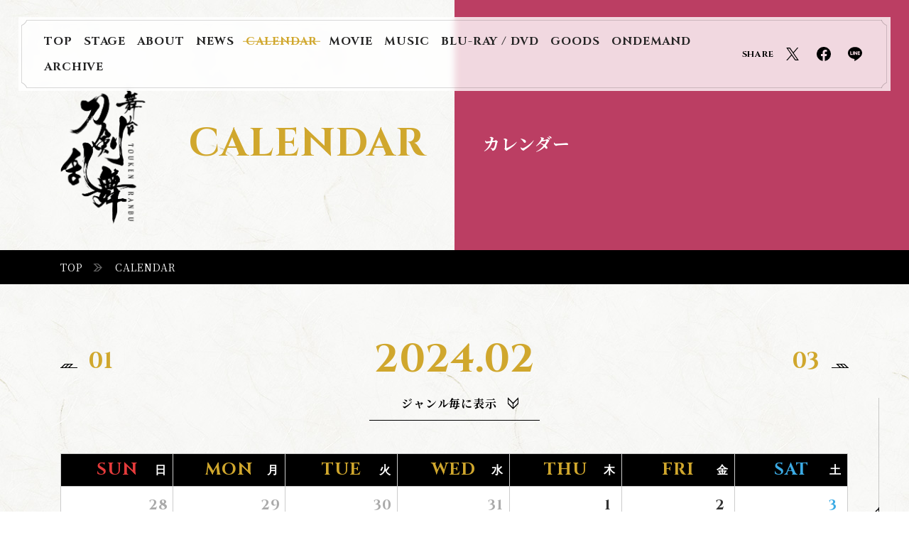

--- FILE ---
content_type: text/html; charset=UTF-8
request_url: https://www.stage-toukenranbu.jp/calendar/c/2024/02/
body_size: 33263
content:
<!doctype html>
<html lang="ja">
<head prefix="og: http://ogp.me/ns# fb: http://ogp.me/ns/fb# article: http://ogp.me/ns/article#">
<meta http-equiv="Last-Modified" content="Thu, 22 Jan 2026 03:37:48 GMT">
<meta name='robots' content='max-image-preview:large' />
<link rel='dns-prefetch' href="//s.w.org" />
<link rel='stylesheet' id='wp-block-library-css'  href="/wp-includes/css/dist/block-library/style.min.css?ver=5.8" type='text/css' media='all' />
<link rel='stylesheet' id='wp-pagenavi-css'  href="/wp-content/plugins/wp-pagenavi/pagenavi-css.css?ver=2.70" type='text/css' media='all' />
<link rel='stylesheet' id='dashicons-css'  href="/wp-includes/css/dashicons.min.css?ver=5.8" type='text/css' media='all' />
<link rel='stylesheet' id='xo-event-calendar-css'  href="/wp-content/plugins/xo-event-calendar/css/xo-event-calendar.css?ver=2.3.7" type='text/css' media='all' />
<script type='text/javascript' id='xo-event-calendar-ajax-js-extra'>
/* <![CDATA[ */
var xo_event_calendar_object = {"ajax_url":"\/wp-admin\/admin-ajax.php","action":"xo_event_calendar_month"};
/* ]]> */
</script>
<script type='text/javascript' src="/wp-content/plugins/xo-event-calendar/js/ajax.js?ver=2.3.7" id='xo-event-calendar-ajax-js'></script>
<link rel="https://api.w.org/" href="/wp-json/" /><link rel="EditURI" type="application/rsd+xml" title="RSD" href="/xmlrpc.php?rsd" />
<link rel="wlwmanifest" type="application/wlwmanifest+xml" href="/wp-includes/wlwmanifest.xml" /> 
<meta name="generator" content="WordPress 5.8 with StaticPress2019 ver.0.7.0" />
<!-- Google Tag Manager -->
<script>(function(w,d,s,l,i){w[l]=w[l]||[];w[l].push({'gtm.start':
new Date().getTime(),event:'gtm.js'});var f=d.getElementsByTagName(s)[0],
j=d.createElement(s),dl=l!='dataLayer'?'&l='+l:'';j.async=true;j.src=
'https://www.googletagmanager.com/gtm.js?id='+i+dl;f.parentNode.insertBefore(j,f);
})(window,document,'script','dataLayer','GTM-P25WHS');</script>
<!-- End Google Tag Manager --><meta charset="utf-8">
<title>CALENDAR｜舞台『刀剣乱舞』</title>
<meta name="description" content="舞台『刀剣乱舞』禺伝 矛盾源氏物語～再演～ は、2026年2月～3月、 東京・大阪・福岡にて上演！">
<meta name="keywords" content="刀剣乱舞,舞台,刀ステ,三日月宗近,鈴木拡樹,山姥切国広,荒牧慶彦,宗三左文字,佐々木喜英,小夜左文字,納谷健,薬研藤四郎,北村諒,へし切長谷部,和田雅成,不動行光,椎名鯛造,一期一振,廣瀬大介,本田礼生,鯰尾藤四郎,杉江大志,燭台切光忠,東啓介,染谷俊之,健人,江雪左文字,輝馬,瀬戸祐介,大倶利伽羅,猪野広樹,彩凪翔,太鼓鐘貞宗,橋本祥平,歌仙兼定,和田琢磨,七海ひろき,骨喰藤四郎,北川尚弥,三津谷亮,同田貫正国,武子直輝,山伏国広,横山真史,日本号,成松慶彦,博多藤四郎,木津つばさ,ソハヤノツルキ,飯山裕太,大般若長光,川上将大,鶯丸,前山剛久,大包平,加藤将,小烏丸,玉城裕規,大典太光世,磯野大,前田藤四郎,大崎捺希,五虎退,設楽銀河,太郎太刀,小林涼,次郎太刀,小坂涼太郎,南泉一文字,谷水力,山姥切長義,梅津瑞樹,陸奥守吉行,蒼木陣,肥前忠広,櫻井圭登,南海太郎朝尊,三好大貴,和泉守兼定,田淵累生,堀川国広,小西詠斗,にっかり青江,佐野真白,亀甲貞宗,松井勇歩,獅子王,伊崎龍次郎,篭手切江,大見拓土,古今伝授の太刀,塚本凌生,鯰尾藤四郎,前嶋曜,加州清光,松田凌,太閤左文字,北乃颯希,数珠丸恒次,高本学,大千鳥十文字槍,近藤頌利,泛塵,熊谷魁人,地蔵行平,星元裕月,森蘭丸,丸目聖人,明智光秀,窪寺昭,伊達政宗,富田翔,細川忠興,早乙女じょうじ,片倉景綱,高松潤,藤原在吉,竹下健人,北条氏直,早川一矢,長尾顕長,合田雅吏,黒田官兵衛,山浦徹,黒田長政,伊阪達也,豊臣秀吉,川下大洋,弥助,日南田顕久,母里友信,松川真也,足利義輝,中河内雅貴,鵺と呼ばれる,碓井将大,坂本龍馬,岡田達也,武市半平太,神農直隆,岡田以蔵,一色洋平,吉田東洋,唐橋充,大友宗麟,三浦浩一,細川忠興,早乙女じょうじ,黒田孝高,山浦徹,高山右近,黒川恭佑,小西行長,堀田勝,大村純忠,石原正一,有馬晴信,船木政秀,細川ガラシャ,真田信繁,鈴木裕樹,大野治長,姜暢雄,豊臣秀頼,小松準弥,弥助,日南田顕久,阿形	安田桃太郎,吽形,杉山圭一,徳川家康,松村雄基,猿飛佐助,風間由次郎,霧隠才蔵,河合龍之介,穴山小助,牧田哲也,三好清海入道,坂口修一,三好伊三入道,竹村晋太朗,海野六郎,高田淳,由利鎌之助,行澤孝,筧十蔵,久保田創,望月六郎,伊藤教人,根津甚八,星璃,高台院,一路真輝,伊東マンショ,松村龍之介,千々石ミゲル,佐藤永典,中浦ジュリアン,深澤大河,原マルチノ,湯本健一,彩凪翔,一文字則宗,綾凰華,山鳥毛,麻央侑希,姫鶴一文字,澄輝さやと,汐月しゅう,藤壺女御,皆本麻帆,六条御息所,梅田彩佳,葵上,橘二葉,空蝉,井上怜愛,末摘花,永田紗茅,若紫,山城沙羅,岡田六花,小少将の君,兵頭祐香,光源氏,瀬戸かずや,大和守安定,植田圭輔,長曽祢虎徹,松田 岳,監査官,内藤大希,蜂須賀虎徹,後藤 大"><meta property="og:site_name" content="舞台『刀剣乱舞』">
<meta property="og:title" content="CALENDAR｜舞台『刀剣乱舞』">
<meta property="og:type" content="website">
<meta property="og:description" content="舞台『刀剣乱舞』禺伝 矛盾源氏物語～再演～ は、2026年2月～3月、 東京・大阪・福岡にて上演！">
<meta property="og:url" content="https://www.stage-toukenranbu.jp/calendar/c/2024/02">
<meta property="og:image" content="https://www.stage-toukenranbu.jp/wp-content/themes/touken_2021/assets/og/guden2_ogp2.jpg"><meta name="twitter:card" content="summary_large_image">
<meta name="twitter:site" content="@stage_touken">
<meta name="twitter:creator" content="@stage_touken">
<meta name="twitter:title" content="CALENDAR｜舞台『刀剣乱舞』">
<meta name="twitter:description" content="舞台『刀剣乱舞』禺伝 矛盾源氏物語～再演～ は、2026年2月～3月、 東京・大阪・福岡にて上演！">
<meta name="twitter:image" content="https://www.stage-toukenranbu.jp/wp-content/themes/touken_2021/assets/og/guden2_ogp2.jpg"><meta name="theme-color" content="#000">
<meta name="viewport" content="width=750">
<link rel="shortcut icon" href="/favicon.ico">
<link rel="apple-touch-icon-precomposed" href="/icon.png">
<link rel="preconnect" href="https://fonts.googleapis.com">
<link rel="preconnect" href="https://fonts.gstatic.com" crossorigin>
<link href="https://fonts.googleapis.com/css2?family=Cinzel:wght@400;700&family=Noto+Serif+JP:wght@400;700&display=swap" rel="stylesheet">
<link href="/wp-content/themes/touken_2021/assets/css/common.css" rel="stylesheet" type="text/css">
<link href="/wp-content/themes/touken_2021/assets/css/calendar.css" rel="stylesheet" type="text/css">
<script src="https://ajax.googleapis.com/ajax/libs/jquery/3.5.1/jquery.min.js"></script>
<script>window.jQuery || document.write('<script src="/wp-content/themes/touken_2021/assets/js/libs/jquery-3.5.1.min.js"><\/script>')</script>
<script src="//cdnjs.cloudflare.com/ajax/libs/jquery-easing/1.3/jquery.easing.min.js"></script>
<script>window.jQuery.easing.def || document.write('<script src="/wp-content/themes/touken_2021/assets/js/libs/jquery.easing.min.js"><\/script>')</script>
</head>
<body id="top" class="subpage">
<div id="loading" class="colorChange"></div>

	<!-- BEGIN #fullWrap -->
<div id="fullWrap">
	<header id="sub_header">
		<h1 id="subLogo"><span class="hd">舞台 刀剣乱舞</span></h1>
		<a href="javascript:;" class="js-menu sp sp_menuBtn"><div></div><span></span></a>
		<div id="MenuWrap">
			<div id="MenuIn" class="js-menuSize">
				<div class="menu_frame">
					<div class="menu_frame_tb"></div>
					<div class="menu_frame_rl"></div>
				</div>
				<div class="common__menuWrap">
	<h1 class="spLogo sp"><span class="hd">舞台刀剣乱舞</span></h1>
	<p class="top__head_menuTitle">MENU</p>
	<ul class="common__menuLists">
		<li class="common__menuList"><a href="/" class="common__menuList_link"><span class="common__menuList_link_a">TOP</span></a></li>
		<li class="common__menuList menu_stage">
			<a href="javascript:;" class="js-subMenu common__menuList_link submenuBtn_ac">
				<span class="common__menuList_link_a">STAGE</span>
				<div class="submenuBtn sp"><span class="hd">STAGE MENU</span></div>
			</a>
										<div class="common__menuList_subListsWrap">
					<div class="common__menuList_subListsWrapIn">
						<p class="common__menuList_subListsTitle"><ruby>禺伝<rt>ぐでん</rt></ruby> <ruby>矛盾<rt>むじゅん</rt></ruby><ruby>源氏物語<rt>げんじものがたり</rt></ruby>～再演～</p>
						<ul class="common__menuList_subLists">

							<li class="common__menuList_subList">
								<a href="/stage">
									<span class="">TOP</span>
								</a>
							</li>
							<li class="common__menuList_subList">
								<a href="/stage/#stage__story" class="">
									<span>STORY</span>
								</a>
							</li>
							<li class="common__menuList_subList">
								<a href="/stage/cast" class="">
									<span>CAST / STAFF</span>
								</a>
							</li>
							<li class="common__menuList_subList">
								<a href="/stage/schedule">
									<span class="">SCHEDULE / TICKET</span>
								</a>
							</li>
							<li class="common__menuList_subList">
								<a href="/stage/live-viewing">
									<span class="">LIVE VIEWING</span>
								</a>
							</li>
													</ul>
					</div>
				</div>
					</li>
		<li class="common__menuList">
			<a href="/about" class="common__menuList_link">
				<span class="common__menuList_link_a">ABOUT</span>
			</a>
		</li>
		<li class="common__menuList">
			<a href="/news" class="common__menuList_link">
				<span class="common__menuList_link_a">NEWS</span>
			</a>
		</li>
		<li class="common__menuList">
			<a href="/calendar" class="common__menuList_link js-calendarurl">
				<span class="common__menuList_link_a is-active">CALENDAR</span>
			</a>
		</li>
		<li class="common__menuList">
			<a href="/movie" class="common__menuList_link">
				<span class="common__menuList_link_a">MOVIE</span>
			</a>
		</li>
		<li class="common__menuList">
			<a href="/music" class="common__menuList_link">
				<span class="common__menuList_link_a">MUSIC</span>
			</a>
		</li>
		<li class="common__menuList">
			<a href="/bd_dvd" class="common__menuList_link">
				<span class="common__menuList_link_a">BLU-RAY / DVD</span>
			</a>
		</li>
		<li class="common__menuList">
			<a href="/goods" class="common__menuList_link">
				<span class="common__menuList_link_a ">GOODS</span>
			</a>
		</li>
		<li class="common__menuList">
			<a href="/ondemand" class="common__menuList_link">
				<span class="common__menuList_link_a ">ONDEMAND</span>
			</a>
		</li>
		<li class="common__menuList">
			<a href="/archive" class="common__menuList_link">
				<span class="common__menuList_link_a">ARCHIVE</span>
			</a>
		</li>
	</ul>
			<dl class="common__shareLists">
			<dt>SHARE</dt>
			<dd class="shareLists__item share_twi">
				<a href="https://twitter.com/share?url=https://stage-toukenranbu.jp/&text=舞台『刀剣乱舞』" onClick="window.open(encodeURI(decodeURI(this.href)), 'tweetwindow', 'width=650, height=470, personalbar=0, toolbar=0, scrollbars=1, sizable=1'); return false;" rel="nofollow" class="shareLists__links ah" target="_blank"><span class="hd">Twitter share</span></a>
			</dd>
			<dd class="shareLists__item share_fb">
				<a href="https://www.facebook.com/share.php?u=https://stage-toukenranbu.jp/" onclick="window.open(this.href, 'FBwindow', 'width=650, height=450, menubar=no, toolbar=no, scrollbars=yes'); return false;" class="ah shareLists__links" target="_blank"><span class="hd">Facebook share</span></a>
			</dd>
			<dd class="shareLists__item share_li">
				<a href="https://line.me/R/msg/text/?舞台『刀剣乱舞』 https://stage-toukenranbu.jp/" onclick="window.open(encodeURI(decodeURI(this.href)), 'linewindow', 'width=550, height=520,personalbar=0,toolbar=0,scrollbars=1,resizable=1'); return false;" target="_blank" class="shareLists__links ah"><span class="hd">LINE share</span></a>
			</dd>
		</dl>
	</div><!-- common__menuWrap -->			</div>
		</div>
		<h2 id="sub_pttl">
			<span class="sub_pttl_en">CALENDAR</span>
			<span class="sub_pttl_ja fcolorBW">カレンダー</span>
		</h2>
		<div id="su_header_bg" class="colorChange"></div>
	</header>
	<div id="breadcrumbWrap">
		<nav aria-label="Breadcrumb" class="breadcrumb">
			<ul>
				<li><a href="/">TOP</a></li>
				<li><span aria-current="page">CALENDAR</span></li>
			</ul>
		</nav>
	</div>
	<div id="calendar" class="calendarTop">

		<section class="calendarWrap">
			<section class="pc_calendar">
			<div id="xo-event-calendar-1" class="xo-event-calendar" ><div class="xo-months" ><div class="xo-month-wrap"><table class="xo-month"><caption><div class="month-header"><span class="calendar-caption">2024.02</span></div></caption><thead><tr><th class="sunday">日</th><th class="monday">月</th><th class="tuesday">火</th><th class="wednesday">水</th><th class="thursday">木</th><th class="friday">金</th><th class="saturday">土</th></tr></thead><tbody><tr><td colspan="7" class="month-week"><table class="month-dayname"><tbody><tr class="dayname"><td><div class="other-month js-daynum_28" ><span>28</span></div></td><td><div class="other-month js-daynum_29" ><span>29</span></div></td><td><div class="other-month js-daynum_30" ><span>30</span></div></td><td><div class="other-month js-daynum_31" ><span>31</span></div></td><td><div class="js-daynum_1" ><span>1</span></div></td><td><div class="js-daynum_2" ><span>2</span></div></td><td><div class="js-daynum_3" ><span>3</span></div></td></tr></tbody></table><div class="month-dayname-space"></div><table class="month-event"><tbody><tr><td colspan="7"><a href="/calendar/2494" title="舞台『刀剣乱舞』山姥切国広 単独行 -日本刀史- アーカイブ配信" data-test="" class="ondemand js-eventcat is-active"><span class="month-event-title" style="color: #eee; background-color: #205e82;">舞台『刀剣乱舞』山姥切国広 単独行 -日本刀史- アーカイブ配信</span></a></td></tr></tbody></table></td></tr><tr><td colspan="7" class="month-week"><table class="month-dayname"><tbody><tr class="dayname"><td><div class="js-daynum_4" ><span>4</span></div></td><td><div class="js-daynum_5" ><span>5</span></div></td><td><div class="js-daynum_6" ><span>6</span></div></td><td><div class="js-daynum_7" ><span>7</span></div></td><td><div class="js-daynum_8" ><span>8</span></div></td><td><div class="js-daynum_9" ><span>9</span></div></td><td><div class="js-daynum_10" ><span>10</span></div></td></tr></tbody></table><div class="month-dayname-space"></div><table class="month-event"><tbody><tr><td colspan="7"><a href="/calendar/2494" title="舞台『刀剣乱舞』山姥切国広 単独行 -日本刀史- アーカイブ配信" data-test="" class="ondemand js-eventcat is-active"><span class="month-event-title" style="color: #eee; background-color: #205e82;">舞台『刀剣乱舞』山姥切国広 単独行 -日本刀史- アーカイブ配信</span></a></td></tr></tbody></table></td></tr><tr><td colspan="7" class="month-week"><table class="month-dayname"><tbody><tr class="dayname"><td><div class="js-daynum_11" ><span>11</span></div></td><td><div class="js-daynum_12" ><span>12</span></div></td><td><div class="js-daynum_13" ><span>13</span></div></td><td><div class="js-daynum_14" ><span>14</span></div></td><td><div class="js-daynum_15" ><span>15</span></div></td><td><div class="js-daynum_16" ><span>16</span></div></td><td><div class="js-daynum_17" ><span>17</span></div></td></tr></tbody></table><div class="month-dayname-space"></div><table class="month-event"><tbody><tr><td colspan="7"><a href="/calendar/2494" title="舞台『刀剣乱舞』山姥切国広 単独行 -日本刀史- アーカイブ配信" data-test="" class="ondemand js-eventcat is-active"><span class="month-event-title" style="color: #eee; background-color: #205e82;">舞台『刀剣乱舞』山姥切国広 単独行 -日本刀史- アーカイブ配信</span></a></td></tr></tbody></table></td></tr><tr><td colspan="7" class="month-week"><table class="month-dayname"><tbody><tr class="dayname"><td><div class="js-daynum_18" ><span>18</span></div></td><td><div class="js-daynum_19" ><span>19</span></div></td><td><div class="js-daynum_20" ><span>20</span></div></td><td><div class="js-daynum_21" ><span>21</span></div></td><td><div class="js-daynum_22" ><span>22</span></div></td><td><div class="js-daynum_23" ><span>23</span></div></td><td><div class="js-daynum_24" ><span>24</span></div></td></tr></tbody></table><div class="month-dayname-space"></div><table class="month-event"><tbody><tr><td colspan="2"><a href="/calendar/2494" title="舞台『刀剣乱舞』山姥切国広 単独行 -日本刀史- アーカイブ配信" data-test="" class="ondemand js-eventcat is-active"><span class="month-event-title" style="color: #eee; background-color: #205e82;">舞台『刀剣乱舞』山姥切国広 単独行 -日本刀史- アーカイブ配信</span></a></td><td></td><td></td><td></td><td></td><td></td></tr></tbody></table></td></tr><tr><td colspan="7" class="month-week"><table class="month-dayname"><tbody><tr class="dayname"><td><div class="js-daynum_25" ><span>25</span></div></td><td><div class="js-daynum_26" ><span>26</span></div></td><td><div class="js-daynum_27" ><span>27</span></div></td><td><div class="js-daynum_28" ><span>28</span></div></td><td><div class="js-daynum_29" ><span>29</span></div></td><td><div class="other-month js-daynum_1" ><span>1</span></div></td><td><div class="other-month js-daynum_2" ><span>2</span></div></td></tr></tbody></table><div class="month-dayname-space"></div><table class="month-event-space"><tbody><tr><td><div></div></td><td><div></div></td><td><div></div></td><td><div></div></td><td><div></div></td><td><div></div></td><td><div></div></td></tr></tbody></table></td></tr></tbody></table></div>
</div><div class="holiday-titles" ></div><div class="loading-animation"></div></div>
			</section>
			<div class="calendar-next_prev">
				<div class="calendar-prev">
											<a href="/calendar/c/2024/01">01</a>
									</div>
				<div class="calendar-next">
											<a href="/calendar/c/2024/03">03</a>
									</div>
			</div>

			<section class="sp_calendar">
				<div class="sp_calendarWrap">
					<h2 class="js-todate sp_calendar_h2">
												<span class="js-toYear">2024</span>.<span class="js-toMonth">02</span>
					</h2>
					<table class='sp_calendar'><tr valign='top'>
<th class='youbi_day js-holiday'><div class='youbiWrap js-youbi'>THU<span class="youbi_ja">木</span></div><div class='dayWrap js-daynum_1'>1</div></th>
<td class='sp_calendar_detail'>														<p class="sp_eventCont js-eventcat ondemand is-active" style="background-color:#205e82"><a href="/calendar/2494">舞台『刀剣乱舞』山姥切国広 単独行 -日本刀史- アーカイブ配信</a></p>
						</td>
</tr>
<tr valign='top'>
<th class='youbi_day js-holiday'><div class='youbiWrap js-youbi'>FRI<span class="youbi_ja">金</span></div><div class='dayWrap js-daynum_2'>2</div></th>
<td class='sp_calendar_detail'>														<p class="sp_eventCont js-eventcat ondemand is-active" style="background-color:#205e82"><a href="/calendar/2494">舞台『刀剣乱舞』山姥切国広 単独行 -日本刀史- アーカイブ配信</a></p>
						</td>
</tr>
<tr valign='top'>
<th class='youbi_day js-holiday'><div class='youbiWrap js-youbi'><span class="saturday">SAT<span class="youbi_ja">土</span></span></div><div class='dayWrap js-daynum_3'>3</div></th>
<td class='sp_calendar_detail'>														<p class="sp_eventCont js-eventcat ondemand is-active" style="background-color:#205e82"><a href="/calendar/2494">舞台『刀剣乱舞』山姥切国広 単独行 -日本刀史- アーカイブ配信</a></p>
						</td>
</tr>
<tr valign='top'>
<th class='youbi_day js-holiday'><div class='youbiWrap js-youbi'><span class="sunday">SUN<span class="youbi_ja">日</span></span></div><div class='dayWrap js-daynum_4'>4</div></th>
<td class='sp_calendar_detail'>														<p class="sp_eventCont js-eventcat ondemand is-active" style="background-color:#205e82"><a href="/calendar/2494">舞台『刀剣乱舞』山姥切国広 単独行 -日本刀史- アーカイブ配信</a></p>
						</td>
</tr>
<tr valign='top'>
<th class='youbi_day js-holiday'><div class='youbiWrap js-youbi'>MON<span class="youbi_ja">月</span></div><div class='dayWrap js-daynum_5'>5</div></th>
<td class='sp_calendar_detail'>														<p class="sp_eventCont js-eventcat ondemand is-active" style="background-color:#205e82"><a href="/calendar/2494">舞台『刀剣乱舞』山姥切国広 単独行 -日本刀史- アーカイブ配信</a></p>
						</td>
</tr>
<tr valign='top'>
<th class='youbi_day js-holiday'><div class='youbiWrap js-youbi'>TUE<span class="youbi_ja">火</span></div><div class='dayWrap js-daynum_6'>6</div></th>
<td class='sp_calendar_detail'>														<p class="sp_eventCont js-eventcat ondemand is-active" style="background-color:#205e82"><a href="/calendar/2494">舞台『刀剣乱舞』山姥切国広 単独行 -日本刀史- アーカイブ配信</a></p>
						</td>
</tr>
<tr valign='top'>
<th class='youbi_day js-holiday'><div class='youbiWrap js-youbi'>WED<span class="youbi_ja">水</span></div><div class='dayWrap js-daynum_7'>7</div></th>
<td class='sp_calendar_detail'>														<p class="sp_eventCont js-eventcat ondemand is-active" style="background-color:#205e82"><a href="/calendar/2494">舞台『刀剣乱舞』山姥切国広 単独行 -日本刀史- アーカイブ配信</a></p>
						</td>
</tr>
<tr valign='top'>
<th class='youbi_day js-holiday'><div class='youbiWrap js-youbi'>THU<span class="youbi_ja">木</span></div><div class='dayWrap js-daynum_8'>8</div></th>
<td class='sp_calendar_detail'>														<p class="sp_eventCont js-eventcat ondemand is-active" style="background-color:#205e82"><a href="/calendar/2494">舞台『刀剣乱舞』山姥切国広 単独行 -日本刀史- アーカイブ配信</a></p>
						</td>
</tr>
<tr valign='top'>
<th class='youbi_day js-holiday'><div class='youbiWrap js-youbi'>FRI<span class="youbi_ja">金</span></div><div class='dayWrap js-daynum_9'>9</div></th>
<td class='sp_calendar_detail'>														<p class="sp_eventCont js-eventcat ondemand is-active" style="background-color:#205e82"><a href="/calendar/2494">舞台『刀剣乱舞』山姥切国広 単独行 -日本刀史- アーカイブ配信</a></p>
						</td>
</tr>
<tr valign='top'>
<th class='youbi_day js-holiday'><div class='youbiWrap js-youbi'><span class="saturday">SAT<span class="youbi_ja">土</span></span></div><div class='dayWrap js-daynum_10'>10</div></th>
<td class='sp_calendar_detail'>														<p class="sp_eventCont js-eventcat ondemand is-active" style="background-color:#205e82"><a href="/calendar/2494">舞台『刀剣乱舞』山姥切国広 単独行 -日本刀史- アーカイブ配信</a></p>
						</td>
</tr>
<tr valign='top'>
<th class='youbi_day js-holiday'><div class='youbiWrap js-youbi'><span class="sunday">SUN<span class="youbi_ja">日</span></span></div><div class='dayWrap js-daynum_11'>11</div></th>
<td class='sp_calendar_detail'>														<p class="sp_eventCont js-eventcat ondemand is-active" style="background-color:#205e82"><a href="/calendar/2494">舞台『刀剣乱舞』山姥切国広 単独行 -日本刀史- アーカイブ配信</a></p>
						</td>
</tr>
<tr valign='top'>
<th class='youbi_day js-holiday'><div class='youbiWrap js-youbi'>MON<span class="youbi_ja">月</span></div><div class='dayWrap js-daynum_12'>12</div></th>
<td class='sp_calendar_detail'>														<p class="sp_eventCont js-eventcat ondemand is-active" style="background-color:#205e82"><a href="/calendar/2494">舞台『刀剣乱舞』山姥切国広 単独行 -日本刀史- アーカイブ配信</a></p>
						</td>
</tr>
<tr valign='top'>
<th class='youbi_day js-holiday'><div class='youbiWrap js-youbi'>TUE<span class="youbi_ja">火</span></div><div class='dayWrap js-daynum_13'>13</div></th>
<td class='sp_calendar_detail'>														<p class="sp_eventCont js-eventcat ondemand is-active" style="background-color:#205e82"><a href="/calendar/2494">舞台『刀剣乱舞』山姥切国広 単独行 -日本刀史- アーカイブ配信</a></p>
						</td>
</tr>
<tr valign='top'>
<th class='youbi_day js-holiday'><div class='youbiWrap js-youbi'>WED<span class="youbi_ja">水</span></div><div class='dayWrap js-daynum_14'>14</div></th>
<td class='sp_calendar_detail'>														<p class="sp_eventCont js-eventcat ondemand is-active" style="background-color:#205e82"><a href="/calendar/2494">舞台『刀剣乱舞』山姥切国広 単独行 -日本刀史- アーカイブ配信</a></p>
						</td>
</tr>
<tr valign='top'>
<th class='youbi_day js-holiday'><div class='youbiWrap js-youbi'>THU<span class="youbi_ja">木</span></div><div class='dayWrap js-daynum_15'>15</div></th>
<td class='sp_calendar_detail'>														<p class="sp_eventCont js-eventcat ondemand is-active" style="background-color:#205e82"><a href="/calendar/2494">舞台『刀剣乱舞』山姥切国広 単独行 -日本刀史- アーカイブ配信</a></p>
						</td>
</tr>
<tr valign='top'>
<th class='youbi_day js-holiday'><div class='youbiWrap js-youbi'>FRI<span class="youbi_ja">金</span></div><div class='dayWrap js-daynum_16'>16</div></th>
<td class='sp_calendar_detail'>														<p class="sp_eventCont js-eventcat ondemand is-active" style="background-color:#205e82"><a href="/calendar/2494">舞台『刀剣乱舞』山姥切国広 単独行 -日本刀史- アーカイブ配信</a></p>
						</td>
</tr>
<tr valign='top'>
<th class='youbi_day js-holiday'><div class='youbiWrap js-youbi'><span class="saturday">SAT<span class="youbi_ja">土</span></span></div><div class='dayWrap js-daynum_17'>17</div></th>
<td class='sp_calendar_detail'>														<p class="sp_eventCont js-eventcat ondemand is-active" style="background-color:#205e82"><a href="/calendar/2494">舞台『刀剣乱舞』山姥切国広 単独行 -日本刀史- アーカイブ配信</a></p>
						</td>
</tr>
<tr valign='top'>
<th class='youbi_day js-holiday'><div class='youbiWrap js-youbi'><span class="sunday">SUN<span class="youbi_ja">日</span></span></div><div class='dayWrap js-daynum_18'>18</div></th>
<td class='sp_calendar_detail'>														<p class="sp_eventCont js-eventcat ondemand is-active" style="background-color:#205e82"><a href="/calendar/2494">舞台『刀剣乱舞』山姥切国広 単独行 -日本刀史- アーカイブ配信</a></p>
						</td>
</tr>
<tr valign='top'>
<th class='youbi_day js-holiday'><div class='youbiWrap js-youbi'>MON<span class="youbi_ja">月</span></div><div class='dayWrap js-daynum_19'>19</div></th>
<td class='sp_calendar_detail'>														<p class="sp_eventCont js-eventcat ondemand is-active" style="background-color:#205e82"><a href="/calendar/2494">舞台『刀剣乱舞』山姥切国広 単独行 -日本刀史- アーカイブ配信</a></p>
						</td>
</tr>
<tr valign='top'>
<th class='youbi_day js-holiday'><div class='youbiWrap js-youbi'>TUE<span class="youbi_ja">火</span></div><div class='dayWrap js-daynum_20'>20</div></th>
<td class='sp_calendar_detail'></td>
</tr>
<tr valign='top'>
<th class='youbi_day js-holiday'><div class='youbiWrap js-youbi'>WED<span class="youbi_ja">水</span></div><div class='dayWrap js-daynum_21'>21</div></th>
<td class='sp_calendar_detail'></td>
</tr>
<tr valign='top'>
<th class='youbi_day js-holiday'><div class='youbiWrap js-youbi'>THU<span class="youbi_ja">木</span></div><div class='dayWrap js-daynum_22'>22</div></th>
<td class='sp_calendar_detail'></td>
</tr>
<tr valign='top'>
<th class='youbi_day js-holiday'><div class='youbiWrap js-youbi'>FRI<span class="youbi_ja">金</span></div><div class='dayWrap js-daynum_23'>23</div></th>
<td class='sp_calendar_detail'></td>
</tr>
<tr valign='top'>
<th class='youbi_day js-holiday'><div class='youbiWrap js-youbi'><span class="saturday">SAT<span class="youbi_ja">土</span></span></div><div class='dayWrap js-daynum_24'>24</div></th>
<td class='sp_calendar_detail'></td>
</tr>
<tr valign='top'>
<th class='youbi_day js-holiday'><div class='youbiWrap js-youbi'><span class="sunday">SUN<span class="youbi_ja">日</span></span></div><div class='dayWrap js-daynum_25'>25</div></th>
<td class='sp_calendar_detail'></td>
</tr>
<tr valign='top'>
<th class='youbi_day js-holiday'><div class='youbiWrap js-youbi'>MON<span class="youbi_ja">月</span></div><div class='dayWrap js-daynum_26'>26</div></th>
<td class='sp_calendar_detail'></td>
</tr>
<tr valign='top'>
<th class='youbi_day js-holiday'><div class='youbiWrap js-youbi'>TUE<span class="youbi_ja">火</span></div><div class='dayWrap js-daynum_27'>27</div></th>
<td class='sp_calendar_detail'></td>
</tr>
<tr valign='top'>
<th class='youbi_day js-holiday'><div class='youbiWrap js-youbi'>WED<span class="youbi_ja">水</span></div><div class='dayWrap js-daynum_28'>28</div></th>
<td class='sp_calendar_detail'></td>
</tr>
<tr valign='top'>
<th class='youbi_day js-holiday'><div class='youbiWrap js-youbi'>THU<span class="youbi_ja">木</span></div><div class='dayWrap js-daynum_29'>29</div></th>
<td class='sp_calendar_detail'></td>
</tr>
</table>
				</div>
			</section>
			<div class="calendar_sel">
				<a href="javascript:;" class="js-calendar_selbtn">
					<span class="js-calendar_sel_actxt">ジャンル毎に表示</span>
				</a>
				<div class="calendar_selListsWrap">
					<ul class="calendar_selLists">
						<li class="calendar-catetegory"><a href="javascript:;" class="js-calendar_cats_all"><span class="calendar-catetegory_color" style="background-color: #ccc"></span><span class="calendar-catetegory_name">すべて</span></a></li>
																			<li class="calendar-catetegory"><a href="javascript:;" class="js-calendar_cats" data-catName="event"><span class="calendar-catetegory_color" style="background-color: #81d742"></span><span class="calendar-catetegory_name">Event</a></li>
																			<li class="calendar-catetegory"><a href="javascript:;" class="js-calendar_cats" data-catName="goods"><span class="calendar-catetegory_color" style="background-color: #2800a0"></span><span class="calendar-catetegory_name">Goods</a></li>
																			<li class="calendar-catetegory"><a href="javascript:;" class="js-calendar_cats" data-catName="ticket"><span class="calendar-catetegory_color" style="background-color: #69aaea"></span><span class="calendar-catetegory_name">Ticket</a></li>
																			<li class="calendar-catetegory"><a href="javascript:;" class="js-calendar_cats" data-catName="stage"><span class="calendar-catetegory_color" style="background-color: #c157c1"></span><span class="calendar-catetegory_name">Stage</a></li>
																			<li class="calendar-catetegory"><a href="javascript:;" class="js-calendar_cats" data-catName="media"><span class="calendar-catetegory_color" style="background-color: #687a00"></span><span class="calendar-catetegory_name">Media</a></li>
																			<li class="calendar-catetegory"><a href="javascript:;" class="js-calendar_cats" data-catName="disc"><span class="calendar-catetegory_color" style="background-color: #fe9f34"></span><span class="calendar-catetegory_name">Disc</a></li>
																			<li class="calendar-catetegory"><a href="javascript:;" class="js-calendar_cats" data-catName="ondemand"><span class="calendar-catetegory_color" style="background-color: #205e82"></span><span class="calendar-catetegory_name">On Demand</a></li>
											</ul>
				</div>
			</div>
		</section>

		<a href="#top" class="js-anchor toTop">
			<div class="sclbarWrap sclbar_up">
				<div class="sclbar"><span class="hd">To TOP</span></div>
			</div>
		</a>
	</div>
</div>
<!-- END #fullWrap -->
<footer>
    <div class="footerIn">
        <ul class="footer_linkLists">
            <li class="footer_link"><a href="https://contact.stage-toukenranbu.jp/" target="_blank"><span>お問合せ</span></a></li>
            <li class="footer_link"><a href="https://s-size.co.jp/privacy-policy/" target="_blank"><span>プライバシーポリシー</span></a></li>
        </ul>
        <p class="footer_attention">掲載されている画像・テキスト等の無断転載・無断使用を固く禁じます。</p>
    </div>
    <p id="footer_copyright">©NITRO PLUS･EXNOA LLC/舞台『刀剣乱舞』製作委員会</p>
</footer>
<script src="/wp-content/themes/touken_2021/assets/js/jquery.cookie.js"></script>
<script src="/wp-content/themes/touken_2021/assets/js/jquery.sub.js"></script>
<script src="/wp-content/themes/touken_2021/assets/js/jquery.common.js"></script>
<script src="/wp-content/themes/touken_2021/assets/js/jquery.calendar.js"></script>
</body>
</html>

--- FILE ---
content_type: text/css
request_url: https://www.stage-toukenranbu.jp/wp-content/themes/touken_2021/assets/css/common.css
body_size: 23622
content:
@charset "utf-8";

body,
div,
dl,
dt,
dd,
ul,
ol,
li,
p,
h1,
h2,
h3,
h4,
h5,
h6,
th,
td,
pre,
code,
blockquote,
form,
fieldset,
legend,
input,
textarea,
figcaption,
figure {
	margin: 0;
	padding: 0
}

table {
	border-collapse: collapse;
	border-spacing: 0
}

fieldset,
img {
	border: 0
}

address,
caption,
cite,
code,
dfn,
em,
th,
var {
	font-style: normal;
	font-weight: normal
}

li {
	list-style: none
}

caption,
th {
	text-align: left
}

h1,
h2,
h3,
h4,
h5,
h6 {
	font-size: 100%;
	font-weight: normal
}

q:before,
q:after {
	content: ''
}

abbr,
acronym {
	border: 0;
	font-variant: normal
}

sup {
	vertical-align: text-top
}

sub {
	vertical-align: text-bottom
}

input,
textarea,
select {
	font-family: inherit;
	font-size: inherit;
	font-weight: inherit
}

input,
textarea,
select {
	*font-size: 100%
}

legend {
	color: #FFF
}

hr {
	display: none
}

img {
	vertical-align: bottom
}

select,
input,
button,
textarea {
	font-size: 99%
}

table {
	font-size: inherit;
	font: 100%;
	border-collapse: collapse;
	border-spacing: 0
}

pre,
code,
kbd,
samp,
tt {
	font-family: monospace;
	*font-size: 108%;
	line-height: 100%
}

.hd {
	display: block;
	width: 0;
	height: 0;
	overflow: hidden
}

.cf:before,
.cf:after {
	content: "";
	display: table
}

.cf:after {
	clear: both
}

.cf {
	*zoom: 1
}

article,
aside,
details,
figcaption,
figure,
footer,
header,
hgroup,
hr,
menu,
nav,
section,
main {
	display: block
}

* {
	margin: 0;
	padding: 0;
	box-sizing: border-box;
	max-height: 999999px;
	outline: none;
}

*:focus {
	outline: none;
}

button {
	background-color: transparent;
	border: none;
	cursor: pointer;
	outline: none;
	padding: 0;
}

/*-----------------------------------------------
 * 01. Template
 * 00. Modal
-------------------------------------------------*/
/*-----------------------------------------------
 * 01. Template
-------------------------------------------------*/
@import url('https://fonts.googleapis.com/css2?family=Cinzel:wght@400;700&family=Noto+Serif+JP:wght@400;700&display=swap');

@font-face {
	font-family: "Yu Gothic";
	src: local("Yu Gothic Medium");
	font-weight: 100;
}

@font-face {
	font-family: "Yu Gothic";
	src: local("Yu Gothic Medium");
	font-weight: 200;
}

@font-face {
	font-family: "Yu Gothic";
	src: local("Yu Gothic Medium");
	font-weight: 300;
}

@font-face {
	font-family: "Yu Gothic";
	src: local("Yu Gothic Medium");
	font-weight: 400;
}

@font-face {
	font-family: "Yu Gothic";
	src: local("Yu Gothic Bold");
	font-weight: bold;
}

body {
	-webkit-text-size-adjust: 100%;
	background-color: #fff;
	color: #000;
	/*font-family: "Yu Gothic", YuGothic, "Hiragino Kaku Gothic ProN", "メイリオ", Meiryo, sans-serif;*/
	font-family: 'Noto Serif JP', serif;
	font-feature-settings: "palt";
	font-size: 14px;
	font-weight: normal;
	letter-spacing: 0.07em;
	line-height: 1.8;
	word-wrap: break-word;
}

.f_c {
	font-family: 'Cinzel', serif;
}

@media screen and (min-width:769px) {
	.pc {
		display: block;
	}

	.sp {
		display: none !important;
	}
}

a {
	color: #222;
}

a:hover {
	text-decoration: none;
}

.ah {
	transition: opacity .3s ease;
}

.ah:hover {
	opacity: .6;
}

::selection {
	background: #6ccfee;
	color: #fff;
}

::-moz-selection {
	background: #6ccfee;
	color: #fff;
}

.cinzel {
	font-family: 'Cinzel', serif;
}

@media screen and (max-width:768px) {
	html {
		font-size: 62.5%;
	}

	body {
		font-size: 10px;
		font-size: 1rem;
		min-width: 320px;
	}

	.sp {
		display: block;
	}

	.pc {
		display: none !important;
	}

	.ah:hover {
		opacity: 1;
	}
}

/*-----------------------------------------------
 * 00. Modal
-------------------------------------------------*/
.modalBox {
	-webkit-overflow-scrolling: touch;
	background: rgba(0, 0, 0, .80);
	backdrop-filter: blur(8px);
	-webkit-backdrop-filter: blur(8px);
	display: none;
	width: 100%;
	height: 100%;
	overflow: auto;
	position: fixed;
	top: 0;
	left: 0;
	z-index: 21000;
}

.oneModal {
	display: none;
	width: 100%;
	height: 100%;
	position: relative;
	z-index: 1;
}

.oneModalIn {
	display: -webkit-box;
	display: -ms-flexbox;
	display: flex;
	-webkit-box-pack: center;
	-ms-flex-pack: center;
	justify-content: center;
	-ms-flex-align: center;
	-webkit-align-items: center;
	align-items: center;
	height: auto;
	width: 100%;
	min-width: 1200px;
	min-height: 100%;
	margin: 0 auto;
	position: relative;
}

.oneModalIn__cont {
	padding: 50px 0;
}

@media screen and (max-width:768px) {
	.oneModalIn {
		min-width: 100%;
	}

	.oneModalIn__cont {
		width: 100%;
		padding: 30px 0;
	}
}

/* closeBtn */
.closeBtn {
	width: 100%;
	height: 100%;
	min-width: 1200px;
	pointer-events: none;
	position: absolute;
	top: 0;
	left: 0;
	z-index: 2;
}

.closeBtn a {
	/*background: #000 url(../img/common/close.png) no-repeat 0 0 / 100%;*/
	display: block;
	width: 80px;
	height: 80px;
	pointer-events: auto;
	position: absolute;
	top: 0;
	right: 0;
}

.closeBtn a:before {
	content: '';
	position: absolute;
	top: 24px;
	left: 0;
	width: 100%;
	height: 1px;
	background-color: #fff;
	transform: rotate(30deg);
}

.closeBtn a:after {
	content: '';
	position: absolute;
	top: 24px;
	right: 0;
	width: 100%;
	height: 1px;
	background-color: #fff;
	transform: rotate(-30deg);
}

.closeBtn a span {
	width: 100%;
	display: block;
	position: absolute;
	top: 60px;
	text-align: center;
	color: #fff;
	font-weight: 700;
	font-size: 12px;
	line-height: 10px;
}

@media screen and (max-width:768px) {
	.closeBtn {
		min-width: 100%;
	}

	.closeBtn a span {
		top: 64px;
		font-size: 18px;
	}
}

/* common */
.commonIframe {
	width: 100%;
	height: 100%;
	display: block;
}

/* youtube */
.youtubeIframeWrap {
	width: 920px;
	height: 520px;
}

@media screen and (max-width:768px) {
	.youtubeIframeWrap {
		width: 100%;
		height: auto;
		padding-top: 56.25%;
		position: relative;
	}

	.youtubeIframe {
		position: absolute;
		top: 0;
		left: 0;
	}
}


/*-----------------------------------------------
 * 01. Menu
-------------------------------------------------*/
.top__head_menuTitle {
	display: none;
}

.common__menuList.is-standby,
.common__menuList_subList.is-standby {
	opacity: .7;
	pointer-events: none;
}

.common__menuList_link {
	position: relative;
	width: 100%;
	display: block;
	font-size: 16px;
	line-height: 14px;
	font-family: 'Cinzel', serif;
	font-weight: 700;
	text-decoration: none;
}

.common__menuList_subList a {
	display: block;
	font-size: 16px;
	line-height: 14px;
	font-family: 'Cinzel', serif;
	font-weight: 700;
	text-decoration: none;
}

.common__menuList_subList a span {
	padding: 0 8px;
	position: relative;
	background: linear-gradient(#fff, #d0a72d) right center/0 2px no-repeat;
	transition: background-size 0.25s ease;
}

.common__menuList_subList a:hover span,
.common__menuList_subList span.is-active {
	background-position: left center;
	background-size: 100% 2px;
}

@media screen and (min-width: 769px) {
	#MenuIn .common__menuWrap {
		padding: 12px 24px !important;
	}

	#MenuWrap .common__menuLists {
		display: flex;
		flex-wrap: wrap;
	}

	#MenuWrap .common__menuList {
		height: auto !important;
		margin: 0 4px !important;
	}

	#MenuWrap .common__menuList_link {
		line-height: 1 !important;
		padding: 10px 0;
	}

	#MenuWrap .common__menuList_link_a {
		padding: 0 4px !important;
	}

	.share_twi {
		padding-left: 16px !important;
	}
}

@media screen and (max-width: 768px) {
	.sp_menuBtn {
		position: fixed;
		top: 24px;
		right: 24px;
		width: 96px;
		height: 96px;
		z-index: 1000;
		background-color: #fff;
		border: 2px solid #000;
		z-index: 10001;
	}

	.sp_menuBtn:before {
		content: '';
		position: absolute;
		top: 2px;
		right: 2px;
		bottom: 2px;
		left: 2px;
		border: 2px solid #000;
	}

	.sp_menuBtn div {
		position: absolute;
		top: 15px;
		right: 20px;
		left: 20px;
		height: 30px;
	}

	.sp_menuBtn div:before {
		content: '';
		height: 4px;
		position: absolute;
		top: 6px;
		right: 0;
		left: 0;
		background-color: #000;
		transition: .3s ease;
	}

	.sp_menuBtn div:after {
		content: '';
		height: 4px;
		position: absolute;
		bottom: 6px;
		right: 0;
		left: 0;
		background-color: #000;
		transition: .3s ease;
	}

	.sp_menuBtn.active div:before {
		top: 13px;
		transform: rotate(30deg);
	}

	.sp_menuBtn.active div:after {
		bottom: 13px;
		transform: rotate(-30deg);
	}

	.sp_menuBtn span {
		position: absolute;
		right: 0;
		bottom: 20px;
		left: 0;
		width: 100%;
		height: 12px;
		text-align: center;
	}

	.sp_menuBtn span:before {
		content: 'MENU';
		font-size: 2rem;
		line-height: 12px;
		font-family: 'Cinzel', serif;
		font-weight: 700;
		transition: .3s ease;
	}

	.sp_menuBtn.active span:before {
		content: 'CLOSE';
	}

	#MenuWrap {
		min-width: 100% !important;
		padding: 0 !important;
	}

	#MenuIn {
		display: block;
		position: fixed !important;
		top: 0;
		right: 0;
		width: 100%;
		height: 0;
		overflow: auto;
		z-index: 10000;
		backdrop-filter: none;
		padding: 0;
		background: url(../img/common/common_bg.jpg) repeat;
		transition: .3s ease-in-out;
		padding: 0 !important;
	}

	#MenuIn .common__menuWrap {
		display: block !important;
		width: 100%;
		text-align: center;
		position: absolute;
		top: 0;
		z-index: 9999;
		padding: 216px 0 140px !important;
	}

	.common__menuWrap .spLogo {
		background-repeat: no-repeat;
		background-position: center center;
		background-size: contain;
		position: absolute;
		top: 20px;
		left: 48px;
	}

	.top__head_menuTitle {
		display: block !important;
		font-family: 'Cinzel', serif;
		font-size: 2.4rem;
		font-weight: 700;
		color: rgba(0, 0, 0, .6);
		line-height: 20px;
		margin-bottom: 32px;
	}

	.common__menuLists {
		display: block !important;
	}

	.common__menuList {
		height: auto !important;
		margin-right: 0 !important;
	}

	.common__menuList_link {
		line-height: 96px !important;
		font-size: 3.2rem;
	}

	.menu_stage {
		position: relative;
	}

	.submenuBtn {
		position: absolute;
		width: 48px;
		height: 48px;
		top: 24px;
		right: 48px;
		border: 1px solid #000;
		border-radius: 50%;
	}

	.submenuBtn:before {
		content: '';
		position: absolute;
		width: 24px;
		height: 1px;
		top: 50%;
		left: 50%;
		transform: translate(-50%, -50%);
		background-color: #000;
	}

	.submenuBtn:after {
		content: '';
		position: absolute;
		width: 1px;
		height: 24px;
		top: 50%;
		left: 50%;
		transform: translate(-50%, -50%);
		background-color: #000;
		transition: .3s ease;
		opacity: 1;
	}

	.submenuBtn_ac.active .submenuBtn:after {
		transform: translate(-50%, -70%);
		opacity: 0;
	}

	#MenuIn .common__menuList_subListsWrap {
		height: 0;
		display: block !important;
		position: relative !important;
		top: 0 !important;
		right: 0 !important;
		left: 0 !important;
	}

	.common__menuList_subListsWrapIn {
		display: block;
		padding-top: 60px;
		padding-bottom: 40px;
	}

	#MenuIn .common__menuList_subListsTitle {
		font-size: 3.2rem !important;
		line-height: 1;
		margin-bottom: 38px;
		padding-right: 0 !important;
	}

	#MenuIn .common__menuList_subLists {
		display: block !important;
	}

	#MenuIn .common__menuList_subList {
		margin-right: 0;
	}

	.common__menuList_subList a {
		font-size: 3.2rem;
		line-height: 96px;
		text-align: center;
	}

	#MenuIn .common__shareLists {
		justify-content: center;
		flex-wrap: wrap;
		padding-top: 100px;
	}

	#MenuIn .common__shareLists dt {
		width: 100%;
		text-align: center;
		font-size: 2.4rem !important;
		line-height: 2remimportant;
		margin-bottom: 50px;
		color: rgba(0, 0, 0, .6);
	}

	.shareLists__item {
		padding: 0 24px !important;
	}

	.share_twi {
		padding-left: 24px !important;
	}

	.share_twi a {
		width: 42px !important;
		height: 34px !important;
	}

	.share_fb a {
		width: 40px !important;
		height: 40px !important;
	}

	.share_li a {
		width: 40px !important;
		height: 40px !important;
	}

	#MenuIn .menu_frame {
		display: none;
	}
}


/*-----------------------------------------------
 * 02. SCLOLL BTN
-------------------------------------------------*/
.toTop {
	width: 6.667%;
	height: 160px;
	/*position: absolute;*/
	position: fixed;
	right: 0;
	bottom: 0;
	z-index: 2;
	display: flex;
	justify-content: center;
	mix-blend-mode: difference;
	opacity: 0;
	transition: opacity .4s ease;
	pointer-events: none;
}

.toTop.is-show {
	opacity: 1;
	pointer-events: auto;
}

.toTop.is-footer {
	position: absolute;
}

@media screen and (max-width: 768px) {
	.toTop {
		width: 96px;
		height: 192px;
	}
}

.sclbarWrap {
	width: 11px;
	height: 100%;
	overflow: hidden;
	position: absolute;
	top: 0;
}

.sclbarWrap:before {
	content: '';
	/*background-color: rgba(0,0,0,.2);*/
	background-color: rgba(254, 254, 254, .2);
	display: block;
	width: 1%;
	height: 100%;
	position: absolute;
	margin: auto;
	top: 0;
	right: 0;
	left: 0;
	z-index: 0;
}

.sclbar {
	background-color: #000;
	width: 1px;
	height: 100%;
	margin: auto;
	position: absolute;
	top: 0;
	right: 0;
	left: 0;
	z-index: 1;
}

.sclbar:after {
	content: '';
	width: 6px;
	height: 24px;
	position: absolute;
}

.sclbar_d .sclbar {
	animation: scrollDown 2.4s ease-in-out infinite;
}

.sclbar_up .sclbar {
	animation: scrollUp 2.4s ease-in-out infinite;
}

.sclbar_d .sclbar:after {
	background: url(../img/common/sclbar_down.svg)no-repeat center center;
	left: 0;
	bottom: 0;
}

.sclbar_up .sclbar:after {
	background: url(../img/common/sclbar_up.svg)no-repeat center center;
	right: 0;
	top: 0;
}

.toTop .sclbar_up .sclbar:after {
	background: #fff;
	-webkit-mask: url(../img/common/sclbar_up.svg) no-repeat center center;
	mask: url(../img/common/sclbar_up.svg) no-repeat center center / contain;
}

.toTop .sclbar_up .sclbar {
	background-color: #fff;
}

@keyframes scrollDown {
	0% {
		top: -100%;
	}

	70%,
	100% {
		top: 100%;
	}
}

@keyframes scrollUp {
	0% {
		top: 100%;
	}

	70%,
	100% {
		top: -100%;
	}
}

/*-----------------------------------------------
 * 03-1. HEADER(中ページSP)
-------------------------------------------------*/
@media screen and (max-width: 768px) {
	#sub_header {
		height: 368px !important;
	}

	#subLogo {
		left: 48px !important;
		top: 20px !important;
		bottom: unset !important;
	}

	#sub_pttl {
		padding-top: 200px;
	}

	.sub_pttl_ja {
		font-size: 3.2rem !important;
		line-height: 1.5 !important;
	}
}

/*-----------------------------------------------
 * 03-2. FOOTER
-------------------------------------------------*/
footer {
	width: 100%;
	min-width: 1200px;
	padding: 80px 3.334%;
	background: url(../img/top/top__importantInfo_bg.png) repeat;
	background-color: #000;
}

@media screen and (max-width: 768px) {
	footer {
		min-width: 100%;
	}
}

.footerIn {
	display: flex;
	align-items: center;
}

.footer_linkLists {
	display: flex;
	width: 50%;
}

.footer_link {
	margin-right: 40px;
}

.footer_link:last-child {
	margin-right: 0;
}

.footer_link a {
	font-size: 14px;
	color: #fff;
	text-decoration: none;
}

.footer_link a span {
	position: relative;
	background: linear-gradient(#000, #fff) right bottom/0 2px no-repeat;
	transition: background-size 0.25s ease;
}

.footer_link a:hover span {
	background-position: left bottom;
	background-size: 100% 2px;
}

.footer_attention {
	width: 50%;
	font-size: 12px;
	text-align: right;
	color: #888888;
}

#footer_copyright {
	font-size: 12px;
	line-height: 1;
	margin-top: 80px;
	color: #888888;
	text-align: center;
}

@media screen and (max-width: 768px) {
	footer {
		padding: 96px 32px;
	}

	.footerIn {
		flex-wrap: wrap;
	}

	.footer_linkLists {
		width: 100%;
		justify-content: center;
		margin-bottom: 96px;
	}

	.footer_link a {
		font-size: 2rem;
	}

	.footer_attention {
		width: 100%;
		text-align: center;
		font-size: 20px;
		line-height: 1;
	}

	#footer_copyright {
		font-size: 20px;
	}
}


/*-----------------------------------------------
 * 04. 共通ページング
-------------------------------------------------*/

.pagenavi {
	width: 100%;
	/*padding-top: 80px;*/
	padding-top: 4.54546%;
}

.wp-pagenavi {
	position: relative;
	display: flex;
	justify-content: center;
	padding: 0 90px;
}

.wp-pagenavi a,
.wp-pagenavi span {
	display: flex;
	font-size: 16px;
	font-weight: 700;
	justify-content: center;
	align-items: center;
	width: 40px;
	height: 40px;
	margin: 0 12px;
	text-decoration: none;
	background: url(../img/news/page_num_bg.svg) no-repeat center center / contain;
	transition: .3s ease;
}

.wp-pagenavi a:hover,
.wp-pagenavi span {
	color: #fff;
	background: url(../img/news/page_num_bg_hv.svg) no-repeat center center / contain;
}

.wp-pagenavi .previouspostslink {
	display: block;
	width: 90px;
	margin: 0;
	position: absolute;
	left: 0;
	top: 0;
	line-height: 40px;
	padding-left: 36px;
	background: transparent;
	font-weight: 400;
}

.wp-pagenavi .previouspostslink:before {
	content: '';
	width: 24px;
	height: 6px;
	position: absolute;
	top: calc(50% - 3px);
	left: 0;
	transition: all 0.3s ease;
	background: url(../img/common/arrow_r.svg) no-repeat center center / contain;
}

.wp-pagenavi .previouspostslink:hover {
	padding-left: 31px;
	background: transparent;
	color: #000;
}

.wp-pagenavi .previouspostslink:hover::before {
	left: -5px;
}

.wp-pagenavi .nextpostslink {
	display: block;
	width: 90px;
	margin: 0;
	position: absolute;
	right: 0;
	top: 0;
	line-height: 40px;
	padding-right: 36px;
	text-decoration: none;
	background: transparent;
	font-weight: 400;
	text-align: right;
}

.wp-pagenavi .nextpostslink:before {
	content: '';
	width: 24px;
	height: 6px;
	position: absolute;
	top: calc(50% - 3px);
	right: 0;
	transition: all 0.3s ease;
	background: url(../img/common/common_moreBtn.svg) no-repeat center center / contain;
}

.wp-pagenavi .nextpostslink:hover {
	background: transparent;
	padding-right: 31px;
	color: #000;
}

.wp-pagenavi .nextpostslink:hover::before {
	right: -5px;
}

@media screen and (max-width: 768px) {
	.wp-pagenavi {
		padding: 0 0 72px !important;
	}

	.wp-pagenavi a.page,
	.wp-pagenavi span {
		width: 64px !important;
		height: 64px !important;
		font-size: 24px !important;
	}

	.wp-pagenavi .previouspostslink {
		width: 160px !important;
		font-size: 24px !important;
		top: unset !important;
		bottom: 0;
		padding-left: 72px !important;
	}

	.wp-pagenavi .nextpostslink {
		width: 160px !important;
		font-size: 24px !important;
		top: unset !important;
		bottom: 0;
		padding-right: 72px !important;
	}

	.wp-pagenavi .previouspostslink:before,
	.wp-pagenavi .nextpostslink:before {
		width: 48px !important;
		height: 12px !important;
		top: calc(50% - 6px) !important;
	}

	.wp-pagenavi .previouspostslink:hover {
		padding-left: 64px !important;
	}

	.wp-pagenavi .nextpostslink:hover {
		padding-right: 64px !important;
	}
}


/*-----------------------------------------------
 * 05. 更新時カラー変更用・サイズ調整用
-------------------------------------------------*/
/* TOP ローディングロゴ変更 */
#loading_logo {
	background: url(../img/common/common_logo_wh.png);
	/* whiteLogo */
	/*background: url(../img/common/common_logo_bk.png);*/
	/* BlackLogo */
}

/* サイト内のテーマカラーを変更する */
.colorChange {
	background-color: #bb3e63;
}

/* サイト内のテーマカラーを変更する */
.colorChange_shiden {
	background-color: #851d38;
}

/* サイト内のテーマカラーを変更する */
.colorChange_koden {
	background-color: #778ab1;
}


/* テキストカラーをテーマカラーにする */
.fcolorChange {
	color: #bb3e63;
}

/* テキストカラーをテーマカラーに合わせて変更する（白or黒) */
.fcolorBW {
	color: #fff;
	/*color: #000;*/
}

/* Logoを変える（TOP）*/
#top__headLogoIn,
.top__headLogoIn {
	width: 246px;
	/*PC横サイズ*/
	height: 393px;
	/*PC縦サイズ*/
	background: url(../img/common/common_logo_7th.png) no-repeat center center / contain;
}

/* TOP LOGO SPサイズ変更 */
@media screen and (max-width: 768px) {

	#top__headLogoIn,
	.top__headLogoIn {
		width: 278px;
		height: 130px;
		background: url(../img/common/common_logo_7th_sp.png);
	}
}

/* Logoを変える（中ページ） */
#subLogo {
	width: 120px;
	height: 192px;
	background: url(../img/common/common_logo_m.png);
}

/* 最新公演ビジュアル（stageページで使用します）*/
/* ※最新公演用ビジュアルはワードプレス管理画面から設定してください※ */
#stage_header_bg {
	/*background: url(../img/stage/stage_mv.jpg);*/
	background-position: center top;
	/* ビジュアルのデザインに応じて変更 */
}

/* 最新公演用ロゴ（Stage）※サイズ調整はstage.css::#stageMainLogo */
/* ※画像の設定はワードプレス管理画面から設定してください。※ */
/* #stageMainLogo{
	background: url(../img/stage/stage_Logo.png);
} */

/* 最新公演の中に入る中ページ用ロゴ（スケジュールチケット／ライブオンデマンド／FAQ／GOODS） */
#stageLogo {
	width: 120px;
	height: 214px;
	bottom: 25px;
	background: url(../img/stage/stage_subLogo.png);
}

@media screen and (max-width:768px) {
	#stageLogo {
		width: 278px;
		height: 147px;
		background: url(../img/stage/stage_subLogo_sp.png);
		bottom: unset;
	}
}

/* 七周年感謝祭 */
#stageLogo__7th {
	width: 120px;
	height: 214px;
	bottom: 25px;
	background: url(../img/stage/stage_subLogo_7th.png);
}

@media screen and (max-width: 768px) {
	#stageLogo__7th {
		width: 278px;
		height: 147px;
		background: url(../img/stage/stage_subLogo_sp_7th.png);
	}
}

/* 中ページ LOGO SPサイズ変更 */
@media screen and (max-width: 768px) {
	#subLogo {
		width: 278px;
		height: 130px;
		background: url(../img/common/common_logo_sp_m.png);
	}
}

/* SPロゴ */
@media screen and (max-width: 768px) {
	.spLogo {
		width: 278px;
		height: 130px;
		background: url(../img/common/common_logo_sp_m.png);
	}
}

/* パンくず 現在地の最大サイズ(PC用) */
@media screen and (min-width: 768px) {
	.breadcrumb li:last-child {
		width: 40em;
	}
}

/* MOREボタンを白にする => .more_whのクラスを付与*/
.more_wh {
	color: #fff;
}

.more_wh:after {
	background: url(../img/common/common_moreBtn_wh.svg) no-repeat center center / contain !important;
}


/*-----------------------------------------------
 * パンくずリスト
-------------------------------------------------*/
.breadcrumb-area {
	display: flex;
}

.breadcrumb__item {
	padding-right: 45px;
	position: relative;
}

.breadcrumb__item::before {
	content: "";
	width: 13px;
	height: 11px;
	background: url(../img/common/breadcrumb_arrow.svg)no-repeat center center / contain;
	position: absolute;
	top: calc(50% - 5.5px);
	right: 18px;
}

.breadcrumb__item:last-child {
	padding-right: 0;
}

.breadcrumb__item:last-child::before {
	content: unset;
}

.breadcrumb__item a {
	color: #fff;
	font-size: 14px;
	text-decoration: none;
	transition: .2s ease;
}

.breadcrumb__item a:hover {
	opacity: .7;
}

@media screen and (min-width:769px) {
	.breadcrumb__item {
		flex-shrink: 0;
	}

	.breadcrumb__item:last-child {
		white-space: nowrap;
		overflow: hidden;
		text-overflow: ellipsis;
	}
}

@media screen and (max-width: 768px) {
	#breadcrumbWrap {
		height: auto !important;
		min-height: 72px !important;
		padding: 14px 48px !important;
		font-size: 2.4rem !important;
	}

	.breadcrumb-area {
		flex-wrap: wrap;
	}

	.breadcrumb__item {
		padding-right: 72px;
	}

	.breadcrumb__item::before {
		width: 26px;
		height: 22px;
		top: calc(50% - 11px);
		right: 24px;
	}

	.breadcrumb__item a {
		font-size: 24px;
	}
}

/* SUBPAGE LOADING */
.subpage #loading {
	position: fixed;
	width: 100%;
	top: 0;
	bottom: 0;
	z-index: 100000;
	display: flex;
	align-items: center;
	justify-content: center;
}

/* img not Click*/
img {
	pointer-events: none;
}

--- FILE ---
content_type: text/css
request_url: https://www.stage-toukenranbu.jp/wp-content/themes/touken_2021/assets/css/calendar.css
body_size: 19635
content:
@charset "utf-8";
/*-----------------------------------------------
 * 00. sub共通（header/ パンくず)
-------------------------------------------------*/
/* COMMON */
#fullWrap{
	min-width: 1200px;
	min-height: 620px;
	width: 100%;
	background: url(../img/common/common_bg.jpg) repeat;
	overflow: hidden;
	position: relative;
}
@media screen and (max-width: 768px){
	#fullWrap{
		min-width: 100%;
		min-height: auto;
	}
}

/* HEADER(SUB COMMON) */
#sub_header{
	width: 100%;
	height: 352px;
	position: relative;
}
#subLogo{
	position: absolute;
	left: 6.667%;
	bottom: 36px;
	background-repeat: no-repeat;
	background-position: center center;
	background-size: contain;
}
#stageLogo{
	position: absolute;
	left: 6.667%;
	background-repeat: no-repeat;
	background-position: center center;
	background-size: contain;
}
#sub_pttl{
	width: 100%;
	padding-top: 200px;
	display: flex;
	align-items: center;
	position: relative;
	z-index: 2;
}
.sub_pttl_en{
	display: block;
	width: 50%;
	padding-right: 40px;
	font-family: 'Cinzel', serif;
	font-size: 56px;
	font-weight: 700;
	line-height: 52px;
	text-align: right;
	color: #d0a72d;
}
.sub_pttl_ja{
	display: block;
	width: 50%;
	padding-left: 40px;
	font-size: 24px;
	font-weight: 700;
	line-height: 52px;
	text-align: left;
}
#su_header_bg{
	width: 50%;
	position: absolute;
	top: 0;
	right: 0;
	bottom: 0;
}

/* Contents MENU */
#MenuWrap{
	width: 100%;
	min-width: 1200px;
	padding: 24px 2% 0;
	position: fixed;
	top: 0;
	z-index: 1000;
}
#MenuIn{
	width: 100%;
	padding: 4px;
	position: relative;
	background-color: rgba(255,255,255,.8);
	backdrop-filter: blur(4px);
}
.menu_frame{
	position: absolute;
	top: 4px;
	right: 4px;
	bottom: 4px;
	left: 4px;
	background: url(../img/common/menu_frame/common_menu_frame_left_top.png),url(../img/common/menu_frame/common_menu_frame_left_bottom.png),url(../img/common/menu_frame/common_menu_frame_right_top.png),url(../img/common/menu_frame/common_menu_frame_right_bottom.png);
	background-position: left top,left bottom,right top,right bottom;
	background-size: 8px 8px;
	background-repeat: no-repeat;
}
.menu_frame .menu_frame_tb{
	position: absolute;
	top: 0;
	right: 8px;
	bottom: 0;
	left: 8px;
	background: url(../img/common/menu_frame/common_menu_frame_top_line.png),url(../img/common/menu_frame/common_menu_frame_bottom_line.png);
	background-position: center top, center bottom;
	background-size: 1px 8px;
	background-repeat: repeat-x;
}
.menu_frame_rl{
	position: absolute;
	top: 8px;
	right: 0;
	bottom: 8px;
	left: 0;
	background: url(../img/common/menu_frame/common_menu_frame_right_line.png),url(../img/common/menu_frame/common_menu_frame_left_line.png);
	background-position: right center, left center;
	background-size: 8px 1px;
	background-repeat: repeat-y;
}
#MenuIn .common__menuWrap{
	padding: 0px 28px;
}
#MenuWrap .common__menuWrap{
	display: flex;
	justify-content: space-between;
	align-items: center;
}
#MenuWrap .common__menuLists{
	display: flex;
}
#MenuWrap .common__menuList{
	height: 54px;
	margin-right: 8px;
}
#MenuWrap .common__menuList:last-child{
	margin-right: 0;
}
#MenuWrap .common__menuList_link{
	line-height: 54px;
}
#MenuWrap .common__menuList_link_a{
	padding: 0 8px;
	position: relative;
	background: linear-gradient(#fff, #d0a72d) right center/0 2px no-repeat;
	transition: background-size 0.25s ease;
}
#MenuWrap .common__menuList a:hover .common__menuList_link_a{
	background-position: left center;
	background-size: 100% 2px;
}
#MenuWrap .common__menuList_link .is-active{
	background-position: left center!important;
	background-size: 100% 2px!important;
	color: #d0a72d;
}

#MenuWrap .common__menuList_subListsWrap{
	position: absolute;
	display: flex;
	align-items: center;
	left: -2.0834%;
	right: -2.0834%;
	height: 0px;
	top: 58px;
	background-color: rgba(0,0,0,.8);
	padding: 0 3.4723%;
	transition: .2s ease;
	overflow: hidden;
	z-index: 100;
}
@media screen and (min-width: 768px){
	#MenuWrap .menu_stage:hover .common__menuList_subListsWrap{
		height: 72px;
		opacity: 1;
	}
	.common__menuList_subListsWrapIn{
		height: 72px;
		display: flex;
		align-items: center;
	}
}
#MenuWrap .common__menuList_subLists{
	display: flex;
}
#MenuWrap .common__menuList_subList{
	margin-right: 8px;
}
#MenuWrap .common__menuList_subList:last-child{
	margin-right: 0;
}
#MenuWrap .common__menuList_subListsTitle{
	font-size: 16px;
	color: #fff;
	font-weight: 700;
	padding-right: 32px;
}
#MenuWrap .common__menuList_subList a{
	color: #fff;
}
#MenuWrap .common__shareLists{
	display: flex;
	align-items: center;
	position: relative;
	z-index: 2;
}
#MenuWrap .common__shareLists dt{
	font-size: 12px;
	line-height: 24px;
	font-weight: bold;
	font-family: 'Cinzel', serif;
}
.shareLists__item{
	padding: 0 12px;
}
.share_twi{
	padding-left: 32px;
}
.share_twi a{
	display: block;
	width: 20px;
	height: 18px;
	background: url(../img/common/sns_tw_b.svg) no-repeat center center / contain;
}
.share_fb a{
	display: block;
	width: 20px;
	height: 20px;
	background: url(../img/common/sns_fb_b.svg) no-repeat center center / contain;
}
.share_li a{
	display: block;
	width: 20px;
	height: 20px;
	background: url(../img/common/sns_line_b.svg) no-repeat center center / contain;
}


/* パンくず */
#breadcrumbWrap{
	width: 100%;
	height: 48px;
	padding: 0 6.667%;
	background-color: #000;
	color: #FFF;
	font-size: 14px;
	display: flex;
	align-items: center;
}
.breadcrumb ul {
	display: flex;
}
.breadcrumb li{
	padding-right: 45px;
	position: relative;
	flex-shrink: 0;
}
.breadcrumb li::before {
	content: "";
	width: 13px;
	height: 11px;
	background: url(../img/common/breadcrumb_arrow.svg)no-repeat center center / contain;
	position: absolute;
	top: calc(50% - 5.5px);
	right: 18px;
}
.breadcrumb li:last-child{
	padding-right: 0;
}
.breadcrumb li:last-child::before {
	content: unset;
}
.breadcrumb li a{
	color: #fff;
	font-size: 14px;
	text-decoration: none;
	transition: .2s ease;
}
@media screen and (max-width:768px){
	.breadcrumb li a{
		font-size: 24px;
	}
}
.breadcrumb li a:hover{
	opacity: .7;
}
.breadcrumb li:last-child{
	white-space: nowrap;
	overflow: hidden;
	text-overflow: ellipsis;
}
.subContent{
	padding: 80px 0 240px;
}
.calendarTop{
	/* padding: 80px 13.334% 240px; */
	padding: 80px 6.667% 240px;
}
.sub_pttl_en {
	line-height: 64px;
}
#sub_pttl{
	padding-top: 170px;
}
@media screen and (max-width:768px){
	.calendarTop{
		padding: 96px 0 288px;
	}
	.sub_pttl_en {
		padding-right: 32px;
	}
	#sub_pttl{
		padding-top: 224px;
	}
	.subContent{
		padding: 96px 0 288px;
	}
}

/*-----------------------------------------------
 * カレンダートップ
-------------------------------------------------*/

/*
XO Event Calendar - Event list
*/
.xo-event-list * {
	font-size: 1rem;
}
.xo-event-list {
	list-style: none;
	display: block;
	margin: 0;
}
.xo-event-list p {
	margin: 0 0 0.5rem;
	padding: 0;
}
.xo-event-list > dl {
	display: block;
	margin: .1rem 0 0 0;
	padding: 0 0 .1rem 0;
	overflow: hidden;
	color: #444;
	border-bottom: dotted 1px #ccc;
}
.xo-event-list > dl > dt,
.xo-event-list > dl > dd {
	display: table-cell;
	vertical-align: top;
}
.xo-event-list > dl > dt > span,
.xo-event-list > dl > dd > span {
	float: left;
	margin: 0 1rem 0 0;
	padding: 0;
	vertical-align: middle;
}
.xo-event-list .thumbnail {
	margin: .2rem 0;
}
.xo-event-list .thumbnail img {
	padding-right: 15px;
	width: 110px;
	min-width: 110px;
	height: auto;
	object-fit: cover;
}
.xo-event-list .date {
	margin-top: .1rem;
	font-size: .9rem;
}
.xo-event-list.type-short .date,
.xo-event-list.type-standard .date {
	width: 7.5rem;
}
.xo-event-list .category {
	margin-top: .2rem;
	margin-bottom: .1rem;
	padding: 0 .5rem;
	text-align: center;
	font-size: .8rem;
	color: #fff;
	border-radius: 2px;
}
.xo-event-list.type-short .category,
.xo-event-list.type-standard .category {
	width: 8.5rem;
}
.xo-event-list.type-detail .category {
	margin-left: 0.5rem;
}
.xo-event-list .title {
	margin-top: .1rem;
}
.xo-event-list .event-date {
	font-size: .9rem;
}
.xo-event-list li br {
	display: block;
}

.xo-event-list.type-custom .event-date {
	width: 16rem;
	margin-top: .2rem;
}

/* add */
.xo-event-calendar table.xo-month .month-week{
	font-family: 'Cinzel', serif;
	font-size: 20px;
	font-weight: 700;
	height: 176px;
}
.xo-event-calendar table.xo-month > thead th{
	background-color: #000;
	color: #d0a72d;
	font-family: 'Cinzel', serif;
	font-size: 24px;
	font-weight: 700;
}
.month-header .calendar-caption{
	color: #d0a72d;
	font-family: 'Cinzel', serif;
	font-size: 56px!important;
	font-weight: 700;
	line-height: 48px!important;
	padding-bottom: 104px;
}


/* PC */
.calendarWrap{
	position: relative;
}
.pc_calendar{
	display: block;
}
@media screen and (max-width:768px){
	.pc_calendar{
		display: none!important;
	}
}

/* 曜日と今日の設定 */
.sunday,.monday,.tuesday,.wednesday,.thursday,.friday,.saturday{
	position: relative;
}
.youbi_ja{
	position: absolute;
	top: 50%;
	right: 8px;
	transform: translateY(-50%);
	color: #fff;
	font-size: 16px;
}
.dayname .today-active span{
	display: block;
	background-color: #d0a72d;
	color: #fff!important;
}
.xo-event-calendar table.xo-month .month-dayname td div.other-month{
	opacity: 1;
	color: #aaa;
}

.dayname .other-month.today-active span{
	display: inline;
	background-color: #fff;
	color: #aaa!important;
}
.dayname td:nth-of-type(1) .other-month span{
	color: #aaa;
}
.dayname td:nth-of-type(7) .other-month span{
	color: #aaa;
}

/* 日付の調整 */
.xo-event-calendar table.xo-month .month-dayname td div{
	padding: 10px 4px;
}
.xo-event-calendar table.xo-month .month-dayname td div span{
	display: flex;
	align-items: center;
	justify-content: center;
	width: 32px;
	height: 32px;
	border-radius: 50%;
	margin-left: auto;
}

/* 土日のカラー */
.dayname td:nth-of-type(1) span{
	color: #e53b3b;
}
.dayname td:nth-of-type(7) span{
	color: #3babe5;
}
.sunday{
	color: #e53b3b!important;
}
.saturday{
	color: #3babe5!important;
}

/* eventTitleの大きさ、フォント */
.xo-event-calendar table.xo-month .month-event-title{
	margin:4px 8px;
	white-space:unset!important;
	padding: 6px 8px!important;
	border-radius: 0!important;
	font-family: 'Noto Serif JP', serif;
}
.month-event-title{
	color: #fff!important;
}
.xo-event-calendar table.xo-month .month-dayname-space{
	height: 48px;
}

/*
-----共通-----
月_移動ボタン */
.calendar-next_prev{
	width: 100%;
	height: 48px;
	position: absolute;
	top: 0;
}
.calendar-prev{
	height: 48px;
	position: absolute;
	left: 0;
	bottom: 0;
}
.calendar-prev a{
	padding-left: 40px;
	font-size: 32px;
	position: relative;
	font-family: 'Cinzel', serif;
	font-weight: 700;
	text-decoration: none;
	color: #d0a72d;
}
.calendar-prev a:before{
	content: '';
	position: absolute;
	left: 0;
	bottom: 12px;
	background: url(../img/common/arrow_r.svg) no-repeat center center / contain;
    width: 24px;
    height: 6px;
	transition: .3s ease-in-out;
}
.calendar-prev a:hover::before{
	left: -4px;
}
.calendar-next{
	height: 48px;
	position: absolute;
	right: 0;
	bottom: 0;
}
.calendar-next a{
	padding-right: 40px;
	font-size: 32px;
	position: relative;
	font-family: 'Cinzel', serif;
	font-weight: 700;
	text-decoration: none;
	color: #d0a72d;
}
.calendar-next a:before{
	content: '';
	position: absolute;
	right: 0;
	bottom: 12px;
	background: url(../img/common/common_moreBtn.svg) no-repeat center center / contain;
    width: 24px;
    height: 6px;
	transition: .3s ease-in-out;
}
.calendar-next a:hover::before{
	right: -4px;
}
@media screen and (max-width:768px){
	.calendar-next_prev{
		height: 32px;
	}
	.calendar-prev{
		height: 32px;
		left: 48px;
	}
	.calendar-prev a{
		padding-left: 64px;
		font-size: 40px;
		line-height: 32px;
	}
	.calendar-prev a:before{
		width: 48px;
		height: 12px;
	}
	.calendar-next{
		height: 32px;
		right: 48px;
	}
	.calendar-next a{
		padding-right: 64px;
		font-size: 40px;
		line-height: 32px;
	}
	.calendar-next a:before{
		width: 48px;
		height: 12px;
	}
}

/* category選択ボタン */
.calendar_sel{
	position: absolute;
	top: 64px;
	left: 50%;
	transform: translateX(-50%);
	z-index: 2;
}
.js-calendar_selbtn{
	display: flex;
	min-width: 240px;
	padding: 0 8px;
	height: 48px;
	justify-content: center;
	align-items: center;
	text-decoration: none;
	font-weight: 700;
	color: #000;
	transition: .3s ease;
	border-bottom: 1px solid #000;
}
.js-calendar_selbtn:hover{
	color: #d0a72d;
}
.js-calendar_sel_actxt{
	position: relative;
	font-size: 16px;
	padding: 0 30px 0 15px;
}
.js-calendar_sel_actxt:after{
	content: '';
	position: absolute;
	width: 15px;
	height: 17px;
	top: calc(50% - 8.5px);
	right: 0;background: url(../img/calendar/select_arrow_b.svg)no-repeat center center / contain;
	transition: .3s ease;
}
.js-calendar_selbtn:hover .js-calendar_sel_actxt:after{
	transform: translateY(4px);
}
.calendar_selListsWrap{
	display: none;
}
.calendar_selLists{
	background-color: #fff;
	box-shadow: 0px 0px 16px 0px rgba(0, 0, 0, 0.2);
}
.calendar-catetegory a{
	display: flex;
	text-decoration: none;
	align-items: center;
	padding: 8px;
	border-bottom: 1px solid #cccccc;
}
.calendar-catetegory:last-child a{
	border-bottom: none;
}
.calendar-catetegory_color{
	display: inline-block;
	width: 32px;
	height: 32px;
	flex-shrink: 0;
}
.calendar-catetegory_name{
	font-size: 16px;
	font-weight: 700;
	padding-left: 16px;
}
.calendar-catetegory a:hover .calendar-catetegory_name{
	color: #d0a72d;
}
@media screen and (max-width:768px){
	.calendar_sel{
		top: 146px;
	}
	.js-calendar_selbtn{
		min-width: 558px;
		padding: 0 16px;
		height: 80px;
		border-bottom: 2px solid #000;
	}
	.js-calendar_sel_actxt{
		font-size: 24px;
		padding: 0 60px 0 30px;
	}
	.js-calendar_sel_actxt:after{
		width: 30px;
		height: 34px;
		top: calc(50% - 17px);
	}
	.calendar_selLists{
		display: flex;
		flex-wrap: wrap;
	}
	.calendar-catetegory{
		width: 50%;
	}
	.calendar-catetegory a{
		padding: 24px;
		border-bottom: 2px solid #cccccc;
	}
	.calendar-catetegory:nth-of-type(odd) a{
		border-right: 2px solid #cccccc;
	}
	.calendar-catetegory_color{
		width: 48px;
		height: 48px;
	}
	.calendar-catetegory_name{
		font-size: 24px;
		padding-left: 24px;
	}
}


/* SP */
.sp_calendar{
	padding-top: 80px;
}
@media screen and (min-width:769px){
	.sp_calendar{
		display: none!important;
	}
}
.sp_calendar_h2{
	width: 100%;
	font-size: 56px;
	color: #d0a72d;
    font-family: 'Cinzel', serif;
	font-weight: 700;
	line-height: 48px;
	text-align: center;
	padding-bottom: 160px;
}
.sp_calendar_detail{
	width:610px;
	padding: 24px;
	background-color: #fff;
	border-top: 2px solid #000;
	border-right: 2px solid #000;
	border-bottom: 2px solid #000;
}
.youbi_day{
	border: 2px solid #000;
	background-color: #fff;
}
.youbiWrap{
	width: 140px;
	font-size: 24px;
	font-weight: 700;
	line-height: 72px;
	color: #d0a72d;
	height: 64px;
	background-color: #000;
	position: relative;
	padding-left: 24px;
	font-family: 'Cinzel', serif;
}
.youbiWrap .youbi_ja{
	font-size: 24px;
	right: 16px;
	font-family: 'Noto Serif JP', serif;
}
.youbiWrap .sunday,
.youbiWrap .saturday{
	position: unset;
}
.dayWrap{
	text-align: center;
	margin: 16px 10px;
	font-size: 56px;
	line-height: 1;
	font-weight: 700;
	font-family: 'Cinzel', serif;
}

.sp_calendar .today-active{
	background-color: #d0a72d;
	color: #fff;
}
.sp_eventCont{
	display: block;
	margin-bottom: 16px;
}
.sp_eventCont:last-child{
	margin-bottom: 0;
}
.sp_eventCont a{
	display: block;
	padding: 12px;
	font-size: 24px;
	line-height: 1.334;
	text-decoration: none;
	color: #fff;
	font-weight: 700;
}

/* category選択時の発火 */
.js-eventcat{
	display: none;
	text-decoration: none;
	transition: .3s ease;
}
.js-eventcat:hover{
	opacity: 0.7;
}
.js-eventcat.is-active{
	display: block;
}

/*-----------------------------------------------
 * カレンダー詳細
-------------------------------------------------*/
#calendarArticle{
	min-height: calc(100vh - 632px);
	padding: 0 13.334% 0;
}
#calendarArticle time{
	display: block;
	font-size: 16px;
	line-height: 14px;
	margin-bottom: 12px;
}
@media screen and (max-width:769px){
	#calendarArticle{
		padding: 0 48px;
	}
	#calendarArticle time{
		font-size: 2.4rem;
		line-height: 0.875;
		margin-bottom: 14px;
	}
}
.sub_h3{
	display: block;
	font-size: 24px;
	font-weight: 700;
	line-height: 2;
	color: #d0a72d;
	position: relative;
	padding-bottom: 12px;
}
.sub_h3:after{
	content: '';
	position: absolute;
	right: 0;
	bottom: 0;
	left: 0;
	height: 1px;
	background-color: rgba(0,0,0,.2);
}
.articleIn{
	padding-top: 34px;
	padding-bottom: 40px;
}
.articleIn p{
	font-size: 16px;
	line-height: 2;
	margin-bottom: 40px;
}
.articleIn p img{
	display: block;
	margin: 0 auto;
	width: auto;
	max-width: 100%;
	height: auto;
}
.articleIn h1,.articleIn h2,.articleIn h3,.articleIn h4,.articleIn h5,.articleIn h6{
	display: inline-block;
	line-height: 1;
	background-color: #000;
	color: #fff;
	margin-bottom: 40px;
	font-weight: 700;
}
.articleIn h1{
	font-size:32px;
}
.articleIn h2{
	font-size:28px;
}
.articleIn h3{
	font-size:24px;
}
.articleIn h4{
	font-size:20px;
}
.articleIn h5{
	font-size:18px;
}
.articleIn h6{
	font-size:16px;
}
.articleIn a{
	font-size: 16px;
	color: #d0a72d;
}

@media screen and (max-width:768px){
	#newsArticle{
		padding: 0 48px;
		min-height: 100%;
	}
	#newsArticle time{
		font-size: 2.4rem;
		line-height: 0.875;
		margin-bottom: 14px;
	}
	.sub_h3{
		font-size: 2.8rem;
		line-height: 2;
		padding-bottom: 14px;
	}
	.articleIn{
		padding-top: 36px;
		padding-bottom: 84px;
	}
	.articleIn p{
		font-size: 24px;
	}
	.articleIn h1{
		font-size:3.2rem;
	}
	.articleIn h2{
		font-size:3rem;
	}
	.articleIn h3{
		font-size:2.8rem;
	}
	.articleIn h4{
		font-size:2.6rem;
	}
	.articleIn h5{
		font-size:2.4rem;
	}
	.articleIn h6{
		font-size:2.4rem;
	}
	.articleIn a{
		font-size: 2.4rem;
	}
}

#calendarArticle .subLink_btn{
	position: relative;
	display: flex;
	justify-content: center;
}
#calendarArticle .subLink_btn a{
	width: 240px;
	height: 40px;
	display: flex;
	justify-content: center;
	align-items: center;
	position: relative;
	background: url(../img/common/subLink_btn_frame/subLink_btn_side_l.png),url(../img/common/subLink_btn_frame/subLink_btn_side_r.png);
	background-repeat: no-repeat;
	background-size: 8px 40px;
	background-position: center left, center right;
	text-decoration: none;
	font-size: 16px;
	font-weight: 700;
	transition: .2s ease;
}
#calendarArticle .subLink_btn a:before{
	content: '';
	position: absolute;
	top: 0;
	right: 8px;
	bottom: 0;
	left: 8px;
	background: url(../img/common/subLink_btn_frame/subLink_btn_side_tb.png) repeat center center / contain;
	transition: .2s ease;
}
#calendarArticle .subLink_btn a:hover{
	color: #fff;
	background: url(../img/common/subLink_btn_frame/subLink_btn_side_l_hv.png),url(../img/common/subLink_btn_frame/subLink_btn_side_r_hv.png);
	background-repeat: no-repeat;
	background-size: 8px 40px;
	background-position: center left, center right;
}
#calendarArticle .subLink_btn a:hover::before{
	background: url(../img/common/subLink_btn_frame/subLink_btn_side_tb_hv.png) repeat center center / contain;
	transition: .2s ease;
}
#calendarArticle .subLink_btn a span{
	position: relative;
	color: #000;
	transition: .2s ease;
}
#calendarArticle .subLink_btn a:hover span{
	color:#fff;
	transform: scale(1.05);
}

@media screen and (max-width:768px){
	#calendarArticle .subLink_btn a{
		width: 366px;
		height: 64px;
		font-size: 2.4rem;
		background-size: 12.5px 64px;
	}
	#calendarArticle .subLink_btn a:before{
		right: 12.5px;
		left: 12.5px;
	}
	#calendarArticle .subLink_btn a:hover{
		background-size: 12.5px 64px;
	}
}

--- FILE ---
content_type: application/javascript
request_url: https://www.stage-toukenranbu.jp/wp-content/themes/touken_2021/assets/js/jquery.common.js
body_size: 5872
content:
const ua = navigator.userAgent.toLowerCase()
if (/android|ipod|ipad|iphone|macintosh/.test(ua) && 'ontouchend' in document) {
	//Tablet or Smartphone
	var device = 'touchdevice';
}else{
	//PC
	var device = 'pc';
}

$(function(){

	// Anchor Smooth Scroll
	$(".js-anchor").on('click', function(){
		var speed = 1000;
		var href= $(this).attr("href");
		var target = $(href == "#" || href == "" ? 'html' : href);
		var position = target.offset().top;
		$('body,html').animate({scrollTop:position}, speed, 'easeOutQuart');
		return false;
	});

	// nav anchor
	$(".js-nanchor").on('click', function(){
		var headerH = $('#MenuWrap').innerHeight();
		var speed = 1000;
		var href= $(this).attr("href");
		var target = $(href == "#" || href == "" ? 'html' : href);
		var position = target.offset().top - headerH;
		$('body,html').animate({scrollTop:position}, speed, 'easeOutQuart');
		return false;
	});

	// Menu
	$(".js-menu").on('click', function(){
		$(this).toggleClass('active');
		if($(this).hasClass('active')){
			// メニューが開いた時
			$("#MenuWrap .js-menuSize").css({"height":"100%"});
		} else {
			// メニューが閉じた時
			$("#MenuWrap .js-menuSize").css({"height":0});
		}
	});

	//subMenu
	$(window).on('load',function(){
		var ww = window.innerWidth;
		if(ww < 768){
			$(".js-subMenu").on('click', function(){
				var subMH = $("#MenuWrap .common__menuList_subListsWrapIn").outerHeight();
				$(this).toggleClass('active');
				if($(this).hasClass('active')){
					// メニューが開いた時
					$(".common__menuList_subListsWrap").css({"height":subMH});
				} else {
					// メニューが閉じた時
					$(".common__menuList_subListsWrap").css({"height":0});
				}
			});
		}
	});

	//Calender URL
	$(window).on('load',function(){
		var nowdate = new Date();
			year = nowdate.getFullYear();
			month = nowdate.getMonth() + 1;
			month = ('00' + month).slice(-2);
		var calendarPath = '/calendar/c/'+year+'/'+month+'/';
		$(".js-calendarurl").attr('href',calendarPath);

	});

	/**
	 * Modal
	 */
	// iframe
	var modalIF = $(".js-youtubeIframe");

	// Common
	$(".js-modalOpen").on('click', function(){
		var modalID = $(this).data("modal");
		$("#" + modalID).fadeIn(500);
		$(".modalBox").fadeIn(500);
		$("body").css({'overflow':'hidden'});
	});

	// Youtube
	$(".js-youtubePlay").on('click', function(){
		var ytID = $(this).data("ytid");
		var ytURL = 'https://www.youtube.com/embed/'+ytID+'?autoplay=1&rel=0';
		setTimeout(function(){
			$(".js-youtubeIframe").attr("src",ytURL);
		},100);
	});

	//YouTube Thumb
	$(".js-youtubeThumb").each(function(){
		var trID = $(this).data('ytid');
		var elem = $(this).find('.js-youtubeThumbIn');
		elem.css({"background-image":"url(https://i.ytimg.com/vi/"+ trID +"/hqdefault.jpg)"});
	})

	// Close
	$(".js-modalClose").on('click', function(){
		$(".modalBox, .oneModal").fadeOut(500);
		setTimeout(function(){
			modalIF.attr('src','');
		},500);
		$("body").css({'overflow':''});
	});

	// Close Outside
	$(".js-oneModalIn").on('click touchend', function(e) {
		if (!$(e.target).closest('.js-oneModalIn__cont').length) {
			$(".modalBox, .oneModal").fadeOut(500);
			setTimeout(function(){
				modalIF.attr('src','');
			},500);
			$("body").css({'overflow':''});
		}
	});
	//PC/SP SWITCH
	var pcD = '_pc.';
	var spD = '_sp.';
	var bp = 768;
	var ww = window.innerWidth;
	var loadP = (bp < ww) ? pcD : spD, viewP;
	$(window).on("resize", function(){
		 ww = window.innerWidth;
		 viewP = (bp < ww) ? pcD : spD;
		 if (loadP != viewP) {
			 setTimeout("window.location.reload()", 1);
		 }
	});
});

//iOS back to Reload
window.onpageshow = function(event) {
	if (event.persisted) {
		 window.location.reload();
	}
};


//SCROLL TOTOP
function scr(){
	var scrT = $(window).scrollTop();
	var ww = window.innerWidth;
	var wh = window.innerHeight;
	var dh = $(".subContent").height();
	var footer = $("footer").offset().top;
	var fullWrap = $("#fullWrap").innerWidth();
	var scrL = $(window).scrollLeft();
	if (dh > wh) {

		if(scrT > wh / 5){
			$(".toTop").addClass('is-show');
		}else{
			$(".toTop").removeClass('is-show');
		}
	}else{
		$(".toTop").addClass('is-show');
	}
	if(scrT > footer - wh){
		$(".toTop").addClass('is-footer');
	}else{
		$(".toTop").removeClass('is-footer');
	}
}
$(window).on('load scroll', scr);


// アンカーズレ解消
$(document).ready(function () {
	let scrollOffsets = {
		"Resale": { pc: -40, mobile: -40 },
		"STAFF": { pc: -100, mobile: -92 },
		// 他のIDに対する上にずらす数値もここに追加
	};

	// スクロール処理を行う関数
	function scrollHandler() {
		let newHash = window.location.hash;
		let newId = newHash.substring(1); // 先頭の#を削除
		let $newTarget = $('#' + newId);

		if (newHash && $newTarget.length && scrollOffsets[newId]) {
			let offsetData = scrollOffsets[newId];
			let scrollOffset = $(window).width() <= 750 ? offsetData.mobile : offsetData.pc; // デバイスごとの上にずらす数値を設定
			let newPosition = $newTarget.offset().top - ($(window).height() * 0.1) - scrollOffset; // 画面の10%上にずらしてから指定した数値分上にずらす
			$("html, body").stop().animate({ scrollTop: newPosition }, 0); // アニメーションのスピードを調整
		}
	}

	// ロード完了時にスクロール処理を行う
	$(window).on('load', function () {
		setTimeout(scrollHandler, 500); // 100ミリ秒後にスクロール処理を実行する
	});

	// URLのハッシュが変更された時にスクロールする処理
	$(window).on('hashchange', function () {
		setTimeout(scrollHandler, 500); // 100ミリ秒後にスクロール処理を実行する
	});

	// 初回読み込み時にもスクロールする処理
	if (window.location.hash) {
		setTimeout(scrollHandler, 500); // 100ミリ秒後にスクロール処理を実行する
	}
});


--- FILE ---
content_type: image/svg+xml
request_url: https://www.stage-toukenranbu.jp/wp-content/themes/touken_2021/assets/img/common/sns_line_b.svg
body_size: 1835
content:
<svg xmlns="http://www.w3.org/2000/svg" width="23" height="22.687" viewBox="0 0 23 22.687">
  <defs>
    <style>
      .cls-1 {
        fill: #000;
        fill-rule: evenodd;
      }
    </style>
  </defs>
  <path id="sns_line.svg" class="cls-1" d="M255,161c0-5.317-5.158-9.643-11.5-9.643s-11.5,4.326-11.5,9.643c0,4.767,4.09,8.76,9.615,9.515a1.411,1.411,0,0,1,1.013.586,2.512,2.512,0,0,1,.037,1.074l-0.164,1.017c-0.05.3-.231,1.175,1,0.641a37.2,37.2,0,0,0,9.033-6.9h0A8.723,8.723,0,0,0,255,161Zm-15.553,2.839a0.228,0.228,0,0,1-.224.232H236a0.217,0.217,0,0,1-.154-0.065l0,0,0,0a0.239,0.239,0,0,1-.062-0.161h0v-5.177a0.228,0.228,0,0,1,.224-0.231h0.806a0.228,0.228,0,0,1,.224.231v4.113h2.191a0.227,0.227,0,0,1,.224.23v0.834Zm1.944,0a0.228,0.228,0,0,1-.224.231h-0.806a0.228,0.228,0,0,1-.224-0.231v-5.178a0.228,0.228,0,0,1,.224-0.231h0.806a0.228,0.228,0,0,1,.224.231v5.178Zm5.551,0a0.228,0.228,0,0,1-.224.231h-0.807a0.212,0.212,0,0,1-.057-0.008h0l-0.015,0-0.007,0-0.011,0-0.011-.006-0.006,0-0.014-.009a0,0,0,0,1,0,0,0.221,0.221,0,0,1-.057-0.057l-2.3-3.209v3.076a0.228,0.228,0,0,1-.224.231H242.4a0.228,0.228,0,0,1-.224-0.231v-5.178a0.228,0.228,0,0,1,.224-0.231h0.838l0.009,0,0.013,0,0.008,0,0.013,0,0.007,0,0.013,0.006,0.007,0,0.012,0.007,0.007,0,0.011,0.008,0.006,0,0.012,0.01,0,0a0.093,0.093,0,0,1,.014.014h0l0.018,0.024,2.3,3.2v-3.076a0.228,0.228,0,0,1,.224-0.231h0.807a0.228,0.228,0,0,1,.224.231v5.178ZM251.4,159.5a0.228,0.228,0,0,1-.224.232H248.98V160.6h2.191a0.227,0.227,0,0,1,.224.231v0.833a0.227,0.227,0,0,1-.224.232H248.98v0.876h2.191a0.227,0.227,0,0,1,.224.231v0.833a0.228,0.228,0,0,1-.224.232h-3.222a0.217,0.217,0,0,1-.154-0.065l0,0,0,0a0.239,0.239,0,0,1-.062-0.161h0v-5.176h0a0.229,0.229,0,0,1,.062-0.159l0,0,0,0a0.219,0.219,0,0,1,.155-0.065h3.222a0.228,0.228,0,0,1,.224.232V159.5Z" transform="translate(-232 -151.344)"/>
</svg>


--- FILE ---
content_type: image/svg+xml
request_url: https://www.stage-toukenranbu.jp/wp-content/themes/touken_2021/assets/img/common/common_moreBtn.svg
body_size: 329
content:
<svg xmlns="http://www.w3.org/2000/svg" width="24" height="6" viewBox="0 0 24 6">
  <defs>
    <style>
      .cls-1 {
        fill-rule: evenodd;
      }
    </style>
  </defs>
  <path id="arrow" class="cls-1" d="M520,1822H496v-1h11l-5-5h12l5,5h1v1Zm-15-5,4,4h3l-4-4h-3Zm8,0h-3l4,4h3Z" transform="translate(-496 -1816)"/>
</svg>


--- FILE ---
content_type: application/javascript
request_url: https://www.stage-toukenranbu.jp/wp-content/themes/touken_2021/assets/js/jquery.calendar.js
body_size: 2687
content:
//カレンダー曜日表示を書き換え
$(window).on('load',function(){
	$(".sunday").html('SUN<span class="youbi_ja">日</span>');
	$(".monday").html('MON<span class="youbi_ja">月</span>');
	$(".tuesday").html('TUE<span class="youbi_ja">火</span>');
	$(".wednesday").html('WED<span class="youbi_ja">水</span>');
	$(".thursday").html('THU<span class="youbi_ja">木</span>');
	$(".friday").html('FRI<span class="youbi_ja">金</span>');
	$(".saturday").html('SAT<span class="youbi_ja">土</span>');
});

// カレンダー category選択画面 accordion
$(".js-calendar_selbtn").on('click', function() {
	$.removeCookie('cat',{ path: "/" });
	$.removeCookie('actxt',{ path: "/" });
	$('.calendar_selListsWrap').slideToggle();
});

//カレンダー category選択
$('.js-calendar_cats').on('click',function(){
	var cat = $(this).data('catname');
	var actxt = $(this).text();
	$.cookie('cat', cat, { path: "/" });
	$.cookie('actxt', actxt, { path: "/" });
	$('.js-eventcat').removeClass('is-active');
	$('.' + cat).addClass('is-active');
	$('.js-calendar_sel_actxt').html(actxt);
	$('.calendar_selListsWrap').slideToggle();
});

//カレンダー categoryすべて表示
$('.js-calendar_cats_all').on('click',function(){
	var actxt = $(this).text();
	$.cookie('cat', 'all', { path: "/" });
	$.cookie('actxt', actxt, { path: "/" });
	$('.js-eventcat').addClass('is-active');
	$('.js-calendar_sel_actxt').html(actxt);
	$('.calendar_selListsWrap').slideToggle();
});

$(window).on('load',function(){
	var cookie_cat = $.cookie('cat'); 
	var cookie_actxt = $.cookie('actxt');
	// console.log(cookie_cat);
	if(cookie_cat){
		if('all' == cookie_cat){
			$('.js-calendar_sel_actxt').html(cookie_actxt);
		}else{
			$('.js-eventcat').removeClass('is-active');
			$('.' + cookie_cat).addClass('is-active');
			$('.js-calendar_sel_actxt').html(cookie_actxt);
		}
	}
})

//カレンダー 今日の日付
function calendar_today(){
	toDate = new Date();
	var toYear = toDate.getFullYear();;
	var toMonth = toDate.getMonth()+1;
	var toDay = toDate.getDate();

	var sYear = $(".js-toYear").text();
	var sMonth = $(".js-toMonth").text();

	if(toYear == sYear && toMonth == sMonth){
		$(".js-daynum_"+toDay).addClass('today-active');
	}
}
$(window).on('load',function(){
	calendar_today();
});

//SPカレンダー　土日の日付に色を付ける
$(window).on('load',function(){
	$(".js-holiday").each(function(){
		if($('.js-youbi span', this).hasClass('sunday')){
			$(this).css({'color':'#e53b3b'});
		}else if($('.js-youbi span', this).hasClass('saturday')){
			$(this).css({'color':'#3babe5'});
		}
	})
});

--- FILE ---
content_type: image/svg+xml
request_url: https://www.stage-toukenranbu.jp/wp-content/themes/touken_2021/assets/img/calendar/select_arrow_b.svg
body_size: 389
content:
<svg xmlns="http://www.w3.org/2000/svg" width="15" height="17" viewBox="0 0 15 17">
  <defs>
    <style>
      .cls-1 {
        fill-rule: evenodd;
      }
    </style>
  </defs>
  <path id="arrow" class="cls-1" d="M670.5,576l-0.5-.52-7-7.2V559l7.5,7.72L678,559v9.28l-7,7.2Zm-6.5-8.76,6,6.16v-5.12l-6-6.16v5.12Zm13-5.12-6,6.16v5.12l6-6.16v-5.12Z" transform="translate(-663 -559)"/>
</svg>


--- FILE ---
content_type: image/svg+xml
request_url: https://www.stage-toukenranbu.jp/wp-content/themes/touken_2021/assets/img/common/breadcrumb_arrow.svg
body_size: 397
content:
<svg xmlns="http://www.w3.org/2000/svg" width="12.5" height="11" viewBox="0 0 12.5 11">
  <defs>
    <style>
      .cls-1 {
        fill: #fff;
        fill-rule: evenodd;
        opacity: 0.4;
      }
    </style>
  </defs>
  <path id="arrow" class="cls-1" d="M142.5,376.5l-0.5.5-5,5h-7l5.5-5.5L130,371h7l5,5ZM136,381l4-4h-3l-4,4h3Zm-3-9,4,4h3l-4-4h-3Z" transform="translate(-130 -371)"/>
</svg>


--- FILE ---
content_type: image/svg+xml
request_url: https://www.stage-toukenranbu.jp/wp-content/themes/touken_2021/assets/img/common/arrow_r.svg
body_size: 329
content:
<svg xmlns="http://www.w3.org/2000/svg" width="24" height="6" viewBox="0 0 24 6">
  <defs>
    <style>
      .cls-1 {
        fill-rule: evenodd;
      }
    </style>
  </defs>
  <path id="arrow" class="cls-1" d="M184,1503H160v-1h1l5-5h12l-5,5h11v1Zm-17-5-4,4h3l4-4h-3Zm8,0h-3l-4,4h3Z" transform="translate(-160 -1497)"/>
</svg>
